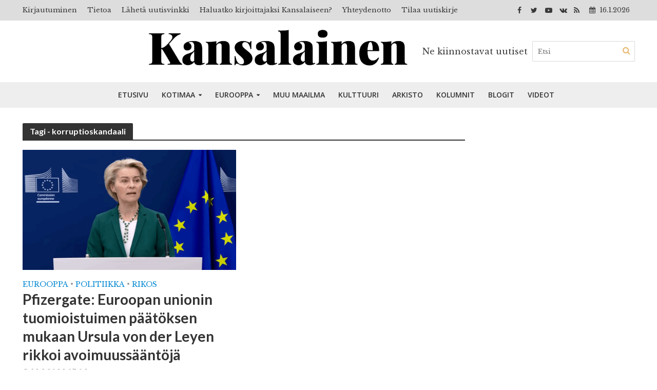

--- FILE ---
content_type: text/html; charset=UTF-8
request_url: https://www.kansalainen.fi/tag/korruptioskandaali/
body_size: 24408
content:
<!DOCTYPE html>
<html lang="fi">
<head>
<meta charset="UTF-8">
<meta name="viewport" content="width=device-width,initial-scale=1.0">
<link rel="pingback" href="https://www.kansalainen.fi/xmlrpc.php">
<meta name='robots' content='index, follow, max-image-preview:large, max-snippet:-1, max-video-preview:-1' />

	<!-- This site is optimized with the Yoast SEO plugin v26.6 - https://yoast.com/wordpress/plugins/seo/ -->
	<title>korruptioskandaali arkistot | Kansalainen</title>
	<link rel="canonical" href="https://www.kansalainen.fi/tag/korruptioskandaali/" />
	<meta property="og:locale" content="fi_FI" />
	<meta property="og:type" content="article" />
	<meta property="og:title" content="korruptioskandaali arkistot | Kansalainen" />
	<meta property="og:url" content="https://www.kansalainen.fi/tag/korruptioskandaali/" />
	<meta property="og:site_name" content="Kansalainen" />
	<meta property="og:image" content="https://www.kansalainen.fi/wp-content/uploads/Kansalainen2.jpg" />
	<meta property="og:image:width" content="1200" />
	<meta property="og:image:height" content="630" />
	<meta property="og:image:type" content="image/jpeg" />
	<meta name="twitter:card" content="summary_large_image" />
	<meta name="twitter:site" content="@KansalainenFi" />
	<script type="application/ld+json" class="yoast-schema-graph">{"@context":"https://schema.org","@graph":[{"@type":"CollectionPage","@id":"https://www.kansalainen.fi/tag/korruptioskandaali/","url":"https://www.kansalainen.fi/tag/korruptioskandaali/","name":"korruptioskandaali arkistot | Kansalainen","isPartOf":{"@id":"https://www.kansalainen.fi/#website"},"primaryImageOfPage":{"@id":"https://www.kansalainen.fi/tag/korruptioskandaali/#primaryimage"},"image":{"@id":"https://www.kansalainen.fi/tag/korruptioskandaali/#primaryimage"},"thumbnailUrl":"https://www.kansalainen.fi/wp-content/uploads/Nayttokuva-2025-05-13-230507.png","breadcrumb":{"@id":"https://www.kansalainen.fi/tag/korruptioskandaali/#breadcrumb"},"inLanguage":"fi"},{"@type":"ImageObject","inLanguage":"fi","@id":"https://www.kansalainen.fi/tag/korruptioskandaali/#primaryimage","url":"https://www.kansalainen.fi/wp-content/uploads/Nayttokuva-2025-05-13-230507.png","contentUrl":"https://www.kansalainen.fi/wp-content/uploads/Nayttokuva-2025-05-13-230507.png","width":1080,"height":600,"caption":"Kuva: kuvakaappaus Youtube."},{"@type":"BreadcrumbList","@id":"https://www.kansalainen.fi/tag/korruptioskandaali/#breadcrumb","itemListElement":[{"@type":"ListItem","position":1,"name":"Etusivu","item":"https://www.kansalainen.fi/"},{"@type":"ListItem","position":2,"name":"korruptioskandaali"}]},{"@type":"WebSite","@id":"https://www.kansalainen.fi/#website","url":"https://www.kansalainen.fi/","name":"Kansalainen","description":"Ne kiinnostavat uutiset","publisher":{"@id":"https://www.kansalainen.fi/#organization"},"potentialAction":[{"@type":"SearchAction","target":{"@type":"EntryPoint","urlTemplate":"https://www.kansalainen.fi/?s={search_term_string}"},"query-input":{"@type":"PropertyValueSpecification","valueRequired":true,"valueName":"search_term_string"}}],"inLanguage":"fi"},{"@type":"Organization","@id":"https://www.kansalainen.fi/#organization","name":"Verkkomedia Kansalainen","alternateName":"Kansalainen","url":"https://www.kansalainen.fi/","logo":{"@type":"ImageObject","inLanguage":"fi","@id":"https://www.kansalainen.fi/#/schema/logo/image/","url":"https://www.kansalainen.fi/wp-content/uploads/kansal-990x556-1.jpg","contentUrl":"https://www.kansalainen.fi/wp-content/uploads/kansal-990x556-1.jpg","width":990,"height":556,"caption":"Verkkomedia Kansalainen"},"image":{"@id":"https://www.kansalainen.fi/#/schema/logo/image/"},"sameAs":["https://www.facebook.com/kansalainen.fi/","https://x.com/KansalainenFi","https://www.youtube.com/channel/UC0gofMlfZrafru0atqw4FEg"]}]}</script>
	<!-- / Yoast SEO plugin. -->


<link rel='dns-prefetch' href='//www.kansalainen.fi' />
<link rel='dns-prefetch' href='//plausible.matias.wtf' />
<link rel='dns-prefetch' href='//fonts.googleapis.com' />
<link rel='dns-prefetch' href='//hcaptcha.com' />
<link rel="alternate" type="application/rss+xml" title="Kansalainen &raquo; syöte" href="https://www.kansalainen.fi/feed/" />
<link rel="alternate" type="application/rss+xml" title="Kansalainen &raquo; kommenttien syöte" href="https://www.kansalainen.fi/comments/feed/" />
<link rel="alternate" type="application/rss+xml" title="Kansalainen &raquo; korruptioskandaali avainsanan RSS-syöte" href="https://www.kansalainen.fi/tag/korruptioskandaali/feed/" />
<style id='wp-img-auto-sizes-contain-inline-css' type='text/css'>
img:is([sizes=auto i],[sizes^="auto," i]){contain-intrinsic-size:3000px 1500px}
/*# sourceURL=wp-img-auto-sizes-contain-inline-css */
</style>
<style id='wp-emoji-styles-inline-css' type='text/css'>

	img.wp-smiley, img.emoji {
		display: inline !important;
		border: none !important;
		box-shadow: none !important;
		height: 1em !important;
		width: 1em !important;
		margin: 0 0.07em !important;
		vertical-align: -0.1em !important;
		background: none !important;
		padding: 0 !important;
	}
/*# sourceURL=wp-emoji-styles-inline-css */
</style>
<style id='wp-block-library-inline-css' type='text/css'>
:root{--wp-block-synced-color:#7a00df;--wp-block-synced-color--rgb:122,0,223;--wp-bound-block-color:var(--wp-block-synced-color);--wp-editor-canvas-background:#ddd;--wp-admin-theme-color:#007cba;--wp-admin-theme-color--rgb:0,124,186;--wp-admin-theme-color-darker-10:#006ba1;--wp-admin-theme-color-darker-10--rgb:0,107,160.5;--wp-admin-theme-color-darker-20:#005a87;--wp-admin-theme-color-darker-20--rgb:0,90,135;--wp-admin-border-width-focus:2px}@media (min-resolution:192dpi){:root{--wp-admin-border-width-focus:1.5px}}.wp-element-button{cursor:pointer}:root .has-very-light-gray-background-color{background-color:#eee}:root .has-very-dark-gray-background-color{background-color:#313131}:root .has-very-light-gray-color{color:#eee}:root .has-very-dark-gray-color{color:#313131}:root .has-vivid-green-cyan-to-vivid-cyan-blue-gradient-background{background:linear-gradient(135deg,#00d084,#0693e3)}:root .has-purple-crush-gradient-background{background:linear-gradient(135deg,#34e2e4,#4721fb 50%,#ab1dfe)}:root .has-hazy-dawn-gradient-background{background:linear-gradient(135deg,#faaca8,#dad0ec)}:root .has-subdued-olive-gradient-background{background:linear-gradient(135deg,#fafae1,#67a671)}:root .has-atomic-cream-gradient-background{background:linear-gradient(135deg,#fdd79a,#004a59)}:root .has-nightshade-gradient-background{background:linear-gradient(135deg,#330968,#31cdcf)}:root .has-midnight-gradient-background{background:linear-gradient(135deg,#020381,#2874fc)}:root{--wp--preset--font-size--normal:16px;--wp--preset--font-size--huge:42px}.has-regular-font-size{font-size:1em}.has-larger-font-size{font-size:2.625em}.has-normal-font-size{font-size:var(--wp--preset--font-size--normal)}.has-huge-font-size{font-size:var(--wp--preset--font-size--huge)}.has-text-align-center{text-align:center}.has-text-align-left{text-align:left}.has-text-align-right{text-align:right}.has-fit-text{white-space:nowrap!important}#end-resizable-editor-section{display:none}.aligncenter{clear:both}.items-justified-left{justify-content:flex-start}.items-justified-center{justify-content:center}.items-justified-right{justify-content:flex-end}.items-justified-space-between{justify-content:space-between}.screen-reader-text{border:0;clip-path:inset(50%);height:1px;margin:-1px;overflow:hidden;padding:0;position:absolute;width:1px;word-wrap:normal!important}.screen-reader-text:focus{background-color:#ddd;clip-path:none;color:#444;display:block;font-size:1em;height:auto;left:5px;line-height:normal;padding:15px 23px 14px;text-decoration:none;top:5px;width:auto;z-index:100000}html :where(.has-border-color){border-style:solid}html :where([style*=border-top-color]){border-top-style:solid}html :where([style*=border-right-color]){border-right-style:solid}html :where([style*=border-bottom-color]){border-bottom-style:solid}html :where([style*=border-left-color]){border-left-style:solid}html :where([style*=border-width]){border-style:solid}html :where([style*=border-top-width]){border-top-style:solid}html :where([style*=border-right-width]){border-right-style:solid}html :where([style*=border-bottom-width]){border-bottom-style:solid}html :where([style*=border-left-width]){border-left-style:solid}html :where(img[class*=wp-image-]){height:auto;max-width:100%}:where(figure){margin:0 0 1em}html :where(.is-position-sticky){--wp-admin--admin-bar--position-offset:var(--wp-admin--admin-bar--height,0px)}@media screen and (max-width:600px){html :where(.is-position-sticky){--wp-admin--admin-bar--position-offset:0px}}

/*# sourceURL=wp-block-library-inline-css */
</style><style id='wp-block-heading-inline-css' type='text/css'>
h1:where(.wp-block-heading).has-background,h2:where(.wp-block-heading).has-background,h3:where(.wp-block-heading).has-background,h4:where(.wp-block-heading).has-background,h5:where(.wp-block-heading).has-background,h6:where(.wp-block-heading).has-background{padding:1.25em 2.375em}h1.has-text-align-left[style*=writing-mode]:where([style*=vertical-lr]),h1.has-text-align-right[style*=writing-mode]:where([style*=vertical-rl]),h2.has-text-align-left[style*=writing-mode]:where([style*=vertical-lr]),h2.has-text-align-right[style*=writing-mode]:where([style*=vertical-rl]),h3.has-text-align-left[style*=writing-mode]:where([style*=vertical-lr]),h3.has-text-align-right[style*=writing-mode]:where([style*=vertical-rl]),h4.has-text-align-left[style*=writing-mode]:where([style*=vertical-lr]),h4.has-text-align-right[style*=writing-mode]:where([style*=vertical-rl]),h5.has-text-align-left[style*=writing-mode]:where([style*=vertical-lr]),h5.has-text-align-right[style*=writing-mode]:where([style*=vertical-rl]),h6.has-text-align-left[style*=writing-mode]:where([style*=vertical-lr]),h6.has-text-align-right[style*=writing-mode]:where([style*=vertical-rl]){rotate:180deg}
/*# sourceURL=https://www.kansalainen.fi/wp-includes/blocks/heading/style.min.css */
</style>
<style id='wp-block-embed-inline-css' type='text/css'>
.wp-block-embed.alignleft,.wp-block-embed.alignright,.wp-block[data-align=left]>[data-type="core/embed"],.wp-block[data-align=right]>[data-type="core/embed"]{max-width:360px;width:100%}.wp-block-embed.alignleft .wp-block-embed__wrapper,.wp-block-embed.alignright .wp-block-embed__wrapper,.wp-block[data-align=left]>[data-type="core/embed"] .wp-block-embed__wrapper,.wp-block[data-align=right]>[data-type="core/embed"] .wp-block-embed__wrapper{min-width:280px}.wp-block-cover .wp-block-embed{min-height:240px;min-width:320px}.wp-block-embed{overflow-wrap:break-word}.wp-block-embed :where(figcaption){margin-bottom:1em;margin-top:.5em}.wp-block-embed iframe{max-width:100%}.wp-block-embed__wrapper{position:relative}.wp-embed-responsive .wp-has-aspect-ratio .wp-block-embed__wrapper:before{content:"";display:block;padding-top:50%}.wp-embed-responsive .wp-has-aspect-ratio iframe{bottom:0;height:100%;left:0;position:absolute;right:0;top:0;width:100%}.wp-embed-responsive .wp-embed-aspect-21-9 .wp-block-embed__wrapper:before{padding-top:42.85%}.wp-embed-responsive .wp-embed-aspect-18-9 .wp-block-embed__wrapper:before{padding-top:50%}.wp-embed-responsive .wp-embed-aspect-16-9 .wp-block-embed__wrapper:before{padding-top:56.25%}.wp-embed-responsive .wp-embed-aspect-4-3 .wp-block-embed__wrapper:before{padding-top:75%}.wp-embed-responsive .wp-embed-aspect-1-1 .wp-block-embed__wrapper:before{padding-top:100%}.wp-embed-responsive .wp-embed-aspect-9-16 .wp-block-embed__wrapper:before{padding-top:177.77%}.wp-embed-responsive .wp-embed-aspect-1-2 .wp-block-embed__wrapper:before{padding-top:200%}
/*# sourceURL=https://www.kansalainen.fi/wp-includes/blocks/embed/style.min.css */
</style>
<style id='wp-block-paragraph-inline-css' type='text/css'>
.is-small-text{font-size:.875em}.is-regular-text{font-size:1em}.is-large-text{font-size:2.25em}.is-larger-text{font-size:3em}.has-drop-cap:not(:focus):first-letter{float:left;font-size:8.4em;font-style:normal;font-weight:100;line-height:.68;margin:.05em .1em 0 0;text-transform:uppercase}body.rtl .has-drop-cap:not(:focus):first-letter{float:none;margin-left:.1em}p.has-drop-cap.has-background{overflow:hidden}:root :where(p.has-background){padding:1.25em 2.375em}:where(p.has-text-color:not(.has-link-color)) a{color:inherit}p.has-text-align-left[style*="writing-mode:vertical-lr"],p.has-text-align-right[style*="writing-mode:vertical-rl"]{rotate:180deg}
/*# sourceURL=https://www.kansalainen.fi/wp-includes/blocks/paragraph/style.min.css */
</style>
<style id='global-styles-inline-css' type='text/css'>
:root{--wp--preset--aspect-ratio--square: 1;--wp--preset--aspect-ratio--4-3: 4/3;--wp--preset--aspect-ratio--3-4: 3/4;--wp--preset--aspect-ratio--3-2: 3/2;--wp--preset--aspect-ratio--2-3: 2/3;--wp--preset--aspect-ratio--16-9: 16/9;--wp--preset--aspect-ratio--9-16: 9/16;--wp--preset--color--black: #000000;--wp--preset--color--cyan-bluish-gray: #abb8c3;--wp--preset--color--white: #ffffff;--wp--preset--color--pale-pink: #f78da7;--wp--preset--color--vivid-red: #cf2e2e;--wp--preset--color--luminous-vivid-orange: #ff6900;--wp--preset--color--luminous-vivid-amber: #fcb900;--wp--preset--color--light-green-cyan: #7bdcb5;--wp--preset--color--vivid-green-cyan: #00d084;--wp--preset--color--pale-cyan-blue: #8ed1fc;--wp--preset--color--vivid-cyan-blue: #0693e3;--wp--preset--color--vivid-purple: #9b51e0;--wp--preset--gradient--vivid-cyan-blue-to-vivid-purple: linear-gradient(135deg,rgb(6,147,227) 0%,rgb(155,81,224) 100%);--wp--preset--gradient--light-green-cyan-to-vivid-green-cyan: linear-gradient(135deg,rgb(122,220,180) 0%,rgb(0,208,130) 100%);--wp--preset--gradient--luminous-vivid-amber-to-luminous-vivid-orange: linear-gradient(135deg,rgb(252,185,0) 0%,rgb(255,105,0) 100%);--wp--preset--gradient--luminous-vivid-orange-to-vivid-red: linear-gradient(135deg,rgb(255,105,0) 0%,rgb(207,46,46) 100%);--wp--preset--gradient--very-light-gray-to-cyan-bluish-gray: linear-gradient(135deg,rgb(238,238,238) 0%,rgb(169,184,195) 100%);--wp--preset--gradient--cool-to-warm-spectrum: linear-gradient(135deg,rgb(74,234,220) 0%,rgb(151,120,209) 20%,rgb(207,42,186) 40%,rgb(238,44,130) 60%,rgb(251,105,98) 80%,rgb(254,248,76) 100%);--wp--preset--gradient--blush-light-purple: linear-gradient(135deg,rgb(255,206,236) 0%,rgb(152,150,240) 100%);--wp--preset--gradient--blush-bordeaux: linear-gradient(135deg,rgb(254,205,165) 0%,rgb(254,45,45) 50%,rgb(107,0,62) 100%);--wp--preset--gradient--luminous-dusk: linear-gradient(135deg,rgb(255,203,112) 0%,rgb(199,81,192) 50%,rgb(65,88,208) 100%);--wp--preset--gradient--pale-ocean: linear-gradient(135deg,rgb(255,245,203) 0%,rgb(182,227,212) 50%,rgb(51,167,181) 100%);--wp--preset--gradient--electric-grass: linear-gradient(135deg,rgb(202,248,128) 0%,rgb(113,206,126) 100%);--wp--preset--gradient--midnight: linear-gradient(135deg,rgb(2,3,129) 0%,rgb(40,116,252) 100%);--wp--preset--font-size--small: 13px;--wp--preset--font-size--medium: 20px;--wp--preset--font-size--large: 36px;--wp--preset--font-size--x-large: 42px;--wp--preset--spacing--20: 0.44rem;--wp--preset--spacing--30: 0.67rem;--wp--preset--spacing--40: 1rem;--wp--preset--spacing--50: 1.5rem;--wp--preset--spacing--60: 2.25rem;--wp--preset--spacing--70: 3.38rem;--wp--preset--spacing--80: 5.06rem;--wp--preset--shadow--natural: 6px 6px 9px rgba(0, 0, 0, 0.2);--wp--preset--shadow--deep: 12px 12px 50px rgba(0, 0, 0, 0.4);--wp--preset--shadow--sharp: 6px 6px 0px rgba(0, 0, 0, 0.2);--wp--preset--shadow--outlined: 6px 6px 0px -3px rgb(255, 255, 255), 6px 6px rgb(0, 0, 0);--wp--preset--shadow--crisp: 6px 6px 0px rgb(0, 0, 0);}:where(.is-layout-flex){gap: 0.5em;}:where(.is-layout-grid){gap: 0.5em;}body .is-layout-flex{display: flex;}.is-layout-flex{flex-wrap: wrap;align-items: center;}.is-layout-flex > :is(*, div){margin: 0;}body .is-layout-grid{display: grid;}.is-layout-grid > :is(*, div){margin: 0;}:where(.wp-block-columns.is-layout-flex){gap: 2em;}:where(.wp-block-columns.is-layout-grid){gap: 2em;}:where(.wp-block-post-template.is-layout-flex){gap: 1.25em;}:where(.wp-block-post-template.is-layout-grid){gap: 1.25em;}.has-black-color{color: var(--wp--preset--color--black) !important;}.has-cyan-bluish-gray-color{color: var(--wp--preset--color--cyan-bluish-gray) !important;}.has-white-color{color: var(--wp--preset--color--white) !important;}.has-pale-pink-color{color: var(--wp--preset--color--pale-pink) !important;}.has-vivid-red-color{color: var(--wp--preset--color--vivid-red) !important;}.has-luminous-vivid-orange-color{color: var(--wp--preset--color--luminous-vivid-orange) !important;}.has-luminous-vivid-amber-color{color: var(--wp--preset--color--luminous-vivid-amber) !important;}.has-light-green-cyan-color{color: var(--wp--preset--color--light-green-cyan) !important;}.has-vivid-green-cyan-color{color: var(--wp--preset--color--vivid-green-cyan) !important;}.has-pale-cyan-blue-color{color: var(--wp--preset--color--pale-cyan-blue) !important;}.has-vivid-cyan-blue-color{color: var(--wp--preset--color--vivid-cyan-blue) !important;}.has-vivid-purple-color{color: var(--wp--preset--color--vivid-purple) !important;}.has-black-background-color{background-color: var(--wp--preset--color--black) !important;}.has-cyan-bluish-gray-background-color{background-color: var(--wp--preset--color--cyan-bluish-gray) !important;}.has-white-background-color{background-color: var(--wp--preset--color--white) !important;}.has-pale-pink-background-color{background-color: var(--wp--preset--color--pale-pink) !important;}.has-vivid-red-background-color{background-color: var(--wp--preset--color--vivid-red) !important;}.has-luminous-vivid-orange-background-color{background-color: var(--wp--preset--color--luminous-vivid-orange) !important;}.has-luminous-vivid-amber-background-color{background-color: var(--wp--preset--color--luminous-vivid-amber) !important;}.has-light-green-cyan-background-color{background-color: var(--wp--preset--color--light-green-cyan) !important;}.has-vivid-green-cyan-background-color{background-color: var(--wp--preset--color--vivid-green-cyan) !important;}.has-pale-cyan-blue-background-color{background-color: var(--wp--preset--color--pale-cyan-blue) !important;}.has-vivid-cyan-blue-background-color{background-color: var(--wp--preset--color--vivid-cyan-blue) !important;}.has-vivid-purple-background-color{background-color: var(--wp--preset--color--vivid-purple) !important;}.has-black-border-color{border-color: var(--wp--preset--color--black) !important;}.has-cyan-bluish-gray-border-color{border-color: var(--wp--preset--color--cyan-bluish-gray) !important;}.has-white-border-color{border-color: var(--wp--preset--color--white) !important;}.has-pale-pink-border-color{border-color: var(--wp--preset--color--pale-pink) !important;}.has-vivid-red-border-color{border-color: var(--wp--preset--color--vivid-red) !important;}.has-luminous-vivid-orange-border-color{border-color: var(--wp--preset--color--luminous-vivid-orange) !important;}.has-luminous-vivid-amber-border-color{border-color: var(--wp--preset--color--luminous-vivid-amber) !important;}.has-light-green-cyan-border-color{border-color: var(--wp--preset--color--light-green-cyan) !important;}.has-vivid-green-cyan-border-color{border-color: var(--wp--preset--color--vivid-green-cyan) !important;}.has-pale-cyan-blue-border-color{border-color: var(--wp--preset--color--pale-cyan-blue) !important;}.has-vivid-cyan-blue-border-color{border-color: var(--wp--preset--color--vivid-cyan-blue) !important;}.has-vivid-purple-border-color{border-color: var(--wp--preset--color--vivid-purple) !important;}.has-vivid-cyan-blue-to-vivid-purple-gradient-background{background: var(--wp--preset--gradient--vivid-cyan-blue-to-vivid-purple) !important;}.has-light-green-cyan-to-vivid-green-cyan-gradient-background{background: var(--wp--preset--gradient--light-green-cyan-to-vivid-green-cyan) !important;}.has-luminous-vivid-amber-to-luminous-vivid-orange-gradient-background{background: var(--wp--preset--gradient--luminous-vivid-amber-to-luminous-vivid-orange) !important;}.has-luminous-vivid-orange-to-vivid-red-gradient-background{background: var(--wp--preset--gradient--luminous-vivid-orange-to-vivid-red) !important;}.has-very-light-gray-to-cyan-bluish-gray-gradient-background{background: var(--wp--preset--gradient--very-light-gray-to-cyan-bluish-gray) !important;}.has-cool-to-warm-spectrum-gradient-background{background: var(--wp--preset--gradient--cool-to-warm-spectrum) !important;}.has-blush-light-purple-gradient-background{background: var(--wp--preset--gradient--blush-light-purple) !important;}.has-blush-bordeaux-gradient-background{background: var(--wp--preset--gradient--blush-bordeaux) !important;}.has-luminous-dusk-gradient-background{background: var(--wp--preset--gradient--luminous-dusk) !important;}.has-pale-ocean-gradient-background{background: var(--wp--preset--gradient--pale-ocean) !important;}.has-electric-grass-gradient-background{background: var(--wp--preset--gradient--electric-grass) !important;}.has-midnight-gradient-background{background: var(--wp--preset--gradient--midnight) !important;}.has-small-font-size{font-size: var(--wp--preset--font-size--small) !important;}.has-medium-font-size{font-size: var(--wp--preset--font-size--medium) !important;}.has-large-font-size{font-size: var(--wp--preset--font-size--large) !important;}.has-x-large-font-size{font-size: var(--wp--preset--font-size--x-large) !important;}
/*# sourceURL=global-styles-inline-css */
</style>

<style id='classic-theme-styles-inline-css' type='text/css'>
/*! This file is auto-generated */
.wp-block-button__link{color:#fff;background-color:#32373c;border-radius:9999px;box-shadow:none;text-decoration:none;padding:calc(.667em + 2px) calc(1.333em + 2px);font-size:1.125em}.wp-block-file__button{background:#32373c;color:#fff;text-decoration:none}
/*# sourceURL=/wp-includes/css/classic-themes.min.css */
</style>
<link rel='stylesheet' id='contact-form-7-css' href='https://www.kansalainen.fi/wp-content/plugins/contact-form-7/includes/css/styles.css?ver=6.1.4' type='text/css' media='all' />
<link rel='stylesheet' id='eic_public-css' href='https://www.kansalainen.fi/wp-content/plugins/easy-image-collage/css/public.css?ver=1.13.6' type='text/css' media='screen' />
<link rel='stylesheet' id='mks_shortcodes_simple_line_icons-css' href='https://www.kansalainen.fi/wp-content/plugins/meks-flexible-shortcodes/css/simple-line/simple-line-icons.css?ver=1.3.8' type='text/css' media='screen' />
<link rel='stylesheet' id='mks_shortcodes_css-css' href='https://www.kansalainen.fi/wp-content/plugins/meks-flexible-shortcodes/css/style.css?ver=1.3.8' type='text/css' media='screen' />
<link rel='stylesheet' id='ppress-frontend-css' href='https://www.kansalainen.fi/wp-content/plugins/wp-user-avatar/assets/css/frontend.min.css?ver=4.16.8' type='text/css' media='all' />
<link rel='stylesheet' id='ppress-flatpickr-css' href='https://www.kansalainen.fi/wp-content/plugins/wp-user-avatar/assets/flatpickr/flatpickr.min.css?ver=4.16.8' type='text/css' media='all' />
<link rel='stylesheet' id='ppress-select2-css' href='https://www.kansalainen.fi/wp-content/plugins/wp-user-avatar/assets/select2/select2.min.css?ver=45cd65a0a871996be13756af1cdf0928' type='text/css' media='all' />
<link rel='stylesheet' id='herald-fonts-css' href='https://fonts.googleapis.com/css?family=Libre+Baskerville%3A400%7CLato%3A400%2C700%7COpen+Sans%3A400%2C600&#038;subset=latin%2Clatin-ext&#038;ver=1.7' type='text/css' media='all' />
<link rel='stylesheet' id='herald-main-css' href='https://www.kansalainen.fi/wp-content/themes/herald/assets/css/min.css?ver=1.7' type='text/css' media='all' />
<style id='herald-main-inline-css' type='text/css'>
.herald-site-header .header-top,.header-top .herald-in-popup,.header-top .herald-menu ul{background: #dddddd;color: #383838;}.header-top a{color: #383838;}.header-top a:hover,.header-top .herald-menu li:hover > a{color: #ffffff;}.header-top .herald-menu-popup:hover > span,.header-top .herald-menu-popup-search span:hover,.header-top .herald-menu-popup-search.herald-search-active{color: #ffffff;}#wp-calendar tbody td a{background: #0288d1;color:#FFF;}.header-middle{background-color: #ffffff;color: #3f3f3f;}.header-middle a{color: #3f3f3f;}.header-middle.herald-header-wraper,.header-middle .col-lg-12{height: 120px;}.header-middle .site-title img{max-height: 120px;}.header-middle .sub-menu{background-color: #3f3f3f;}.header-middle .sub-menu a,.header-middle .herald-search-submit:hover,.header-middle li.herald-mega-menu .col-lg-3 a:hover,.header-middle li.herald-mega-menu .col-lg-3 a:hover:after{color: #dd9933;}.header-middle .herald-menu li:hover > a,.header-middle .herald-menu-popup-search:hover > span{color: #dd9933;background-color: #3f3f3f;}.header-middle .current-menu-parent a,.header-middle .current-menu-ancestor a,.header-middle .current_page_item > a,.header-middle .current-menu-item > a{background-color: rgba(63,63,63,0.2); }.header-middle .sub-menu > li > a,.header-middle .herald-search-submit,.header-middle li.herald-mega-menu .col-lg-3 a{color: rgba(221,153,51,0.7); }.header-middle .sub-menu > li:hover > a{color: #dd9933; }.header-middle .herald-in-popup{background-color: #3f3f3f;}.header-middle .herald-menu-popup a{color: #dd9933;}.header-middle .herald-in-popup{background-color: #3f3f3f;}.header-middle .herald-search-input{color: #dd9933;}.header-middle .herald-menu-popup a{color: #dd9933;}.header-middle .herald-menu-popup > span,.header-middle .herald-search-active > span{color: #3f3f3f;}.header-middle .herald-menu-popup:hover > span,.header-middle .herald-search-active > span{background-color: #3f3f3f;color: #dd9933;}.header-bottom{background: #eeeeee;color: #333333;}.header-bottom a,.header-bottom .herald-site-header .herald-search-submit{color: #333333;}.header-bottom a:hover{color: #ffffff;}.header-bottom a:hover,.header-bottom .herald-menu li:hover > a,.header-bottom li.herald-mega-menu .col-lg-3 a:hover:after{color: #ffffff;}.header-bottom .herald-menu li:hover > a,.header-bottom .herald-menu-popup-search:hover > span{color: #ffffff;background-color: #333333;}.header-bottom .current-menu-parent a,.header-bottom .current-menu-ancestor a,.header-bottom .current_page_item > a,.header-bottom .current-menu-item > a {background-color: rgba(51,51,51,0.2); }.header-bottom .sub-menu{background-color: #333333;}.header-bottom .herald-menu li.herald-mega-menu .col-lg-3 a,.header-bottom .sub-menu > li > a,.header-bottom .herald-search-submit{color: rgba(255,255,255,0.7); }.header-bottom .herald-menu li.herald-mega-menu .col-lg-3 a:hover,.header-bottom .sub-menu > li:hover > a{color: #ffffff; }.header-bottom .sub-menu > li > a,.header-bottom .herald-search-submit{color: rgba(255,255,255,0.7); }.header-bottom .sub-menu > li:hover > a{color: #ffffff; }.header-bottom .herald-in-popup{background-color: #333333;}.header-bottom .herald-menu-popup a{color: #ffffff;}.header-bottom .herald-in-popup,.header-bottom .herald-search-input{background-color: #333333;}.header-bottom .herald-menu-popup a,.header-bottom .herald-search-input{color: #ffffff;}.header-bottom .herald-menu-popup > span,.header-bottom .herald-search-active > span{color: #333333;}.header-bottom .herald-menu-popup:hover > span,.header-bottom .herald-search-active > span{background-color: #333333;color: #ffffff;}.herald-header-sticky{background: #eeeeee;color: #333333;}.herald-header-sticky a{color: #333333;}.herald-header-sticky .herald-menu li:hover > a{color: #ffffff;background-color: #333333;}.herald-header-sticky .sub-menu{background-color: #333333;}.herald-header-sticky .sub-menu a{color: #ffffff;}.herald-header-sticky .sub-menu > li:hover > a{color: #eeeeee;}.herald-header-sticky .herald-in-popup,.herald-header-sticky .herald-search-input{background-color: #333333;}.herald-header-sticky .herald-menu-popup a{color: #ffffff;}.herald-header-sticky .herald-menu-popup > span,.herald-header-sticky .herald-search-active > span{color: #333333;}.herald-header-sticky .herald-menu-popup:hover > span,.herald-header-sticky .herald-search-active > span{background-color: #333333;color: #ffffff;}.herald-header-sticky .herald-search-input,.herald-header-sticky .herald-search-submit{color: #ffffff;}.herald-header-sticky .herald-menu li:hover > a,.herald-header-sticky .herald-menu-popup-search:hover > span{color: #ffffff;background-color: #333333;}.header-trending{background: #eeeeee;color: #666666;}.header-trending a{color: #666666;}.header-trending a:hover{color: #111111;}body { background-color: #ffffff;color: #444444;font-family: 'Libre Baskerville';font-weight: 400;}.herald-site-content{background-color:#ffffff;}h1, h2, h3, h4, h5, h6,.h1, .h2, .h3, .h4, .h5, .h6, .h7{font-family: 'Lato';font-weight: 700;}.header-middle .herald-menu,.header-bottom .herald-menu,.herald-header-sticky .herald-menu,.herald-mobile-nav{font-family: 'Open Sans';font-weight: 600;}.herald-menu li.herald-mega-menu .herald-ovrld .meta-category a{font-family: 'Libre Baskerville';font-weight: 400;}.herald-entry-content blockquote p{color: #0288d1;}pre {background: rgba(68,68,68,0.06);border: 1px solid rgba(68,68,68,0.2);}thead {background: rgba(68,68,68,0.06);}a,.entry-title a:hover,.herald-menu .sub-menu li .meta-category a{color: #0288d1;}.entry-meta-wrapper .entry-meta span:before,.entry-meta-wrapper .entry-meta a:before,.entry-meta-wrapper .entry-meta .meta-item:before,.entry-meta-wrapper .entry-meta div,li.herald-mega-menu .sub-menu .entry-title a,.entry-meta-wrapper .herald-author-twitter{color: #444444;}.herald-mod-title h1,.herald-mod-title h2,.herald-mod-title h4{color: #ffffff;}.herald-mod-head:after,.herald-mod-title .herald-color,.widget-title:after,.widget-title span{color: #ffffff;background-color: #333333;}.herald-mod-title .herald-color a{color: #ffffff;}.herald-ovrld .meta-category a,.herald-fa-wrapper .meta-category a{background-color: #0288d1;}.meta-tags a,.widget_tag_cloud a,.herald-share-meta:after{background: rgba(51,51,51,0.1);}h1, h2, h3, h4, h5, h6,.entry-title a {color: #333333;}.herald-pagination .page-numbers,.herald-mod-subnav a,.herald-mod-actions a,.herald-slider-controls div,.meta-tags a,.widget.widget_tag_cloud a,.herald-sidebar .mks_autor_link_wrap a,.mks_themeforest_widget .mks_read_more a,.herald-read-more{color: #444444;}.widget.widget_tag_cloud a:hover,.entry-content .meta-tags a:hover{background-color: #0288d1;color: #FFF;}.herald-pagination .prev.page-numbers,.herald-pagination .next.page-numbers,.herald-pagination .prev.page-numbers:hover,.herald-pagination .next.page-numbers:hover,.herald-pagination .page-numbers.current,.herald-pagination .page-numbers.current:hover,.herald-next a,.herald-pagination .herald-next a:hover,.herald-prev a,.herald-pagination .herald-prev a:hover,.herald-load-more a,.herald-load-more a:hover,.entry-content .herald-search-submit,.herald-mod-desc .herald-search-submit,.wpcf7-submit{background-color:#0288d1;color: #FFF;}.herald-pagination .page-numbers:hover{background-color: rgba(68,68,68,0.1);}.widget a,.recentcomments a,.widget a:hover,.herald-sticky-next a:hover,.herald-sticky-prev a:hover,.herald-mod-subnav a:hover,.herald-mod-actions a:hover,.herald-slider-controls div:hover,.meta-tags a:hover,.widget_tag_cloud a:hover,.mks_autor_link_wrap a:hover,.mks_themeforest_widget .mks_read_more a:hover,.herald-read-more:hover,.widget .entry-title a:hover,li.herald-mega-menu .sub-menu .entry-title a:hover,.entry-meta-wrapper .meta-item:hover a,.entry-meta-wrapper .meta-item:hover a:before,.entry-meta-wrapper .herald-share:hover > span,.entry-meta-wrapper .herald-author-name:hover,.entry-meta-wrapper .herald-author-twitter:hover,.entry-meta-wrapper .herald-author-twitter:hover:before{color:#0288d1;}.widget ul li a,.widget .entry-title a,.herald-author-name,.entry-meta-wrapper .meta-item,.entry-meta-wrapper .meta-item span,.entry-meta-wrapper .meta-item a,.herald-mod-actions a{color: #444444;}.widget li:before{background: rgba(68,68,68,0.3);}.widget_categories .count{background: #0288d1;color: #FFF;}input[type="submit"],.spinner > div{background-color: #0288d1;}.herald-mod-actions a:hover,.comment-body .edit-link a,.herald-breadcrumbs a:hover{color:#0288d1;}.herald-header-wraper .herald-soc-nav a:hover,.meta-tags span,li.herald-mega-menu .herald-ovrld .entry-title a,li.herald-mega-menu .herald-ovrld .entry-title a:hover,.herald-ovrld .entry-meta .herald-reviews i:before{color: #FFF;}.entry-meta .meta-item, .entry-meta span, .entry-meta a,.meta-category span,.post-date,.recentcomments,.rss-date,.comment-metadata a,.entry-meta a:hover,.herald-menu li.herald-mega-menu .col-lg-3 a:after,.herald-breadcrumbs,.herald-breadcrumbs a,.entry-meta .herald-reviews i:before{color: #999999;}.herald-lay-a .herald-lay-over{background: #ffffff;}.herald-pagination a:hover,input[type="submit"]:hover,.entry-content .herald-search-submit:hover,.wpcf7-submit:hover,.herald-fa-wrapper .meta-category a:hover,.herald-ovrld .meta-category a:hover,.herald-mod-desc .herald-search-submit:hover,.herald-single-sticky .herald-share li a:hover{cursor: pointer;text-decoration: none;background-image: -moz-linear-gradient(left,rgba(0,0,0,0.1) 0%,rgba(0,0,0,0.1) 100%);background-image: -webkit-gradient(linear,left top,right top,color-stop(0%,rgba(0,0,0,0.1)),color-stop(100%,rgba(0,0,0,0.1)));background-image: -webkit-linear-gradient(left,rgba(0,0,0,0.1) 0%,rgba(0,0,0,0.1) 100%);background-image: -o-linear-gradient(left,rgba(0,0,0,0.1) 0%,rgba(0,0,0,0.1) 100%);background-image: -ms-linear-gradient(left,rgba(0,0,0,0.1) 0%,rgba(0,0,0,0.1) 100%);background-image: linear-gradient(to right,rgba(0,0,0,0.1) 0%,rgba(0,0,0,0.1) 100%);}.herald-sticky-next a,.herald-sticky-prev a{color: #444444;}.herald-sticky-prev a:before,.herald-sticky-next a:before,.herald-comment-action,.meta-tags span,.herald-entry-content .herald-link-pages a{background: #444444;}.herald-sticky-prev a:hover:before,.herald-sticky-next a:hover:before,.herald-comment-action:hover,div.mejs-controls .mejs-time-rail .mejs-time-current,.herald-entry-content .herald-link-pages a:hover{background: #0288d1;} .herald-site-footer{background: #222222;color: #dddddd;}.herald-site-footer .widget-title span{color: #dddddd;background: transparent;}.herald-site-footer .widget-title:before{background:#dddddd;}.herald-site-footer .widget-title:after,.herald-site-footer .widget_tag_cloud a{background: rgba(221,221,221,0.1);}.herald-site-footer .widget li:before{background: rgba(221,221,221,0.3);}.herald-site-footer a,.herald-site-footer .widget a:hover,.herald-site-footer .widget .meta-category a,.herald-site-footer .herald-slider-controls .owl-prev:hover,.herald-site-footer .herald-slider-controls .owl-next:hover,.herald-site-footer .herald-slider-controls .herald-mod-actions:hover{color: #0288d1;}.herald-site-footer .widget a,.herald-site-footer .mks_author_widget h3{color: #dddddd;}.herald-site-footer .entry-meta .meta-item, .herald-site-footer .entry-meta span, .herald-site-footer .entry-meta a, .herald-site-footer .meta-category span, .herald-site-footer .post-date, .herald-site-footer .recentcomments, .herald-site-footer .rss-date, .herald-site-footer .comment-metadata a{color: #aaaaaa;}.herald-site-footer .mks_author_widget .mks_autor_link_wrap a, .herald-site-footer.mks_read_more a, .herald-site-footer .herald-read-more,.herald-site-footer .herald-slider-controls .owl-prev, .herald-site-footer .herald-slider-controls .owl-next, .herald-site-footer .herald-mod-wrap .herald-mod-actions a{border-color: rgba(221,221,221,0.2);}.herald-site-footer .mks_author_widget .mks_autor_link_wrap a:hover, .herald-site-footer.mks_read_more a:hover, .herald-site-footer .herald-read-more:hover,.herald-site-footer .herald-slider-controls .owl-prev:hover, .herald-site-footer .herald-slider-controls .owl-next:hover, .herald-site-footer .herald-mod-wrap .herald-mod-actions a:hover{border-color: rgba(2,136,209,0.5);}.herald-site-footer .widget_search .herald-search-input{color: #222222;}.herald-site-footer .widget_tag_cloud a:hover{background:#0288d1;color:#FFF;}.footer-bottom a{color:#dddddd;}.footer-bottom a:hover,.footer-bottom .herald-copyright a{color:#0288d1;}.footer-bottom .herald-menu li:hover > a{color: #0288d1;}.footer-bottom .sub-menu{background-color: rgba(0,0,0,0.5);} .herald-pagination{border-top: 1px solid rgba(51,51,51,0.1);}.entry-content a:hover,.comment-respond a:hover,.comment-reply-link:hover{border-bottom: 2px solid #0288d1;}.footer-bottom .herald-copyright a:hover{border-bottom: 2px solid #0288d1;}.herald-slider-controls .owl-prev,.herald-slider-controls .owl-next,.herald-mod-wrap .herald-mod-actions a{border: 1px solid rgba(68,68,68,0.2);}.herald-slider-controls .owl-prev:hover,.herald-slider-controls .owl-next:hover,.herald-mod-wrap .herald-mod-actions a:hover,.herald-author .herald-socials-actions .herald-mod-actions a:hover {border-color: rgba(2,136,209,0.5);}.herald-pagination,.herald-link-pages,#wp-calendar thead th,#wp-calendar tbody td,#wp-calendar tbody td:last-child{border-color: rgba(68,68,68,0.1);}.herald-lay-h:after,.herald-site-content .herald-related .herald-lay-h:after,.herald-lay-e:after,.herald-site-content .herald-related .herald-lay-e:after,.herald-lay-j:after,.herald-site-content .herald-related .herald-lay-j:after,.herald-lay-l:after,.herald-site-content .herald-related .herald-lay-l:after {background-color: rgba(68,68,68,0.1);}input[type="text"], input[type="email"], input[type="url"], input[type="tel"], input[type="number"], input[type="date"], input[type="password"], select, textarea,.herald-single-sticky,td,th,table,.mks_author_widget .mks_autor_link_wrap a,.mks_read_more a,.herald-read-more{border-color: rgba(68,68,68,0.2);}.entry-content .herald-search-input,.herald-fake-button,input[type="text"]:focus, input[type="email"]:focus, input[type="url"]:focus, input[type="tel"]:focus, input[type="number"]:focus, input[type="date"]:focus, input[type="password"]:focus, textarea:focus{border-color: rgba(68,68,68,0.3);}.mks_author_widget .mks_autor_link_wrap a:hover,.mks_read_more a:hover,.herald-read-more:hover{border-color: rgba(2,136,209,0.5);}.comment-form,.herald-gray-area,.entry-content .herald-search-form,.herald-mod-desc .herald-search-form{background-color: rgba(68,68,68,0.06);border: 1px solid rgba(68,68,68,0.15);}.herald-boxed .herald-breadcrumbs{background-color: rgba(68,68,68,0.06);}.herald-breadcrumbs{border-color: rgba(68,68,68,0.15);}.single .herald-entry-content .herald-ad,.archive .herald-posts .herald-ad{border-top: 1px solid rgba(68,68,68,0.15);}.archive .herald-posts .herald-ad{border-bottom: 1px solid rgba(68,68,68,0.15);}li.comment .comment-body:after{background-color: rgba(68,68,68,0.06);}.herald-pf-invert .entry-title a:hover .herald-format-icon{background: #0288d1;}.herald-responsive-header,.herald-mobile-nav,.herald-responsive-header .herald-menu-popup-search .fa{color: #333333;background: #eeeeee;}.herald-responsive-header a{color: #333333;}.herald-mobile-nav li a{color: #333333;}.herald-mobile-nav li a,.herald-mobile-nav .herald-mega-menu.herald-mega-menu-classic>.sub-menu>li>a{border-bottom: 1px solid rgba(51,51,51,0.15);}.herald-mobile-nav{border-right: 1px solid rgba(51,51,51,0.15);}.herald-mobile-nav li a:hover{color: #fff;background-color: #ffffff;}.herald-menu-toggler{color: #3f3f3f;border-color: rgba(51,51,51,0.15);}.herald-goto-top{color: #ffffff;background-color: #333333;}.herald-goto-top:hover{background-color: #0288d1;}.herald-responsive-header .herald-menu-popup > span,.herald-responsive-header .herald-search-active > span{color: #333333;}.herald-responsive-header .herald-menu-popup-search .herald-in-popup{background: #ffffff;}.herald-responsive-header .herald-search-input,.herald-responsive-header .herald-menu-popup-search .herald-search-submit{color: #444444;}.site-title a{text-transform: none;}.site-description{text-transform: none;}.main-navigation{text-transform: uppercase;}.entry-title{text-transform: none;}.meta-category a{text-transform: uppercase;}.herald-mod-title{text-transform: none;}.herald-sidebar .widget-title{text-transform: none;}.herald-site-footer .widget-title{text-transform: none;}.fa-post-thumbnail:before, .herald-ovrld .herald-post-thumbnail span:before, .herald-ovrld .herald-post-thumbnail a:before { opacity: 0.3; }.herald-fa-item:hover .fa-post-thumbnail:before, .herald-ovrld:hover .herald-post-thumbnail a:before, .herald-ovrld:hover .herald-post-thumbnail span:before{ opacity: 0.6; }@media only screen and (min-width: 1249px) {.herald-site-header .header-top,.header-middle,.header-bottom,.herald-header-sticky,.header-trending{ display:block !important;}.herald-responsive-header,.herald-mobile-nav{display:none !important;}.herald-site-content {margin-top: 0 !important;}.herald-mega-menu .sub-menu {display: block;}}
/*# sourceURL=herald-main-inline-css */
</style>
<link rel='stylesheet' id='herald_child_load_scripts-css' href='https://www.kansalainen.fi/wp-content/themes/herald-child/style.css?ver=1.7' type='text/css' media='screen' />
<link rel='stylesheet' id='meks-ads-widget-css' href='https://www.kansalainen.fi/wp-content/plugins/meks-easy-ads-widget/css/style.css?ver=2.0.9' type='text/css' media='all' />
<link rel='stylesheet' id='meks-author-widget-css' href='https://www.kansalainen.fi/wp-content/plugins/meks-smart-author-widget/css/style.css?ver=1.1.5' type='text/css' media='all' />
<link rel='stylesheet' id='meks-social-widget-css' href='https://www.kansalainen.fi/wp-content/plugins/meks-smart-social-widget/css/style.css?ver=1.6.5' type='text/css' media='all' />
<link rel='stylesheet' id='heateor_sss_frontend_css-css' href='https://www.kansalainen.fi/wp-content/plugins/sassy-social-share/public/css/sassy-social-share-public.css?ver=3.3.79' type='text/css' media='all' />
<style id='heateor_sss_frontend_css-inline-css' type='text/css'>
.heateor_sss_button_instagram span.heateor_sss_svg,a.heateor_sss_instagram span.heateor_sss_svg{background:radial-gradient(circle at 30% 107%,#fdf497 0,#fdf497 5%,#fd5949 45%,#d6249f 60%,#285aeb 90%)}div.heateor_sss_horizontal_sharing a.heateor_sss_button_instagram span:hover{background:#B9B9B9!important;}div.heateor_sss_standard_follow_icons_container a.heateor_sss_button_instagram span:hover{background:#B9B9B9}div.heateor_sss_vertical_sharing a.heateor_sss_button_instagram span:hover{background:#cc78e0!important;}div.heateor_sss_floating_follow_icons_container a.heateor_sss_button_instagram span:hover{background:#cc78e0}.heateor_sss_horizontal_sharing .heateor_sss_svg,.heateor_sss_standard_follow_icons_container .heateor_sss_svg{color:#fff;border-width:0px;border-style:solid;border-color:transparent}.heateor_sss_horizontal_sharing .heateorSssTCBackground{color:#666}.heateor_sss_horizontal_sharing span.heateor_sss_svg:hover,.heateor_sss_standard_follow_icons_container span.heateor_sss_svg:hover{background-color:#B9B9B9!important;background:#B9B9B9!importantborder-color:transparent;}.heateor_sss_vertical_sharing span.heateor_sss_svg,.heateor_sss_floating_follow_icons_container span.heateor_sss_svg{color:#fff;border-width:0px;border-style:solid;border-color:transparent;}.heateor_sss_vertical_sharing .heateorSssTCBackground{color:#666;}.heateor_sss_vertical_sharing span.heateor_sss_svg:hover,.heateor_sss_floating_follow_icons_container span.heateor_sss_svg:hover{background-color:#cc78e0!important;background:#cc78e0!important;border-color:transparent;}@media screen and (max-width:783px) {.heateor_sss_vertical_sharing{display:none!important}}@media screen and (min-width:783px){.heateor_sss_whatsapp_count, .heateorSssWhatsappBackground{display:none!important}}div.heateor_sss_sharing_title{text-align:center}div.heateor_sss_sharing_ul{width:100%;text-align:center;}div.heateor_sss_horizontal_sharing div.heateor_sss_sharing_ul a{float:none!important;display:inline-block;}
/*# sourceURL=heateor_sss_frontend_css-inline-css */
</style>
<script type="text/javascript" src="https://www.kansalainen.fi/wp-includes/js/jquery/jquery.min.js?ver=3.7.1" id="jquery-core-js"></script>
<script type="text/javascript" src="https://www.kansalainen.fi/wp-includes/js/jquery/jquery-migrate.min.js?ver=3.4.1" id="jquery-migrate-js"></script>
<script type="text/javascript" src="https://www.kansalainen.fi/wp-content/plugins/wp-user-avatar/assets/flatpickr/flatpickr.min.js?ver=4.16.8" id="ppress-flatpickr-js"></script>
<script type="text/javascript" src="https://www.kansalainen.fi/wp-content/plugins/wp-user-avatar/assets/select2/select2.min.js?ver=4.16.8" id="ppress-select2-js"></script>
<script type="text/javascript" defer data-domain='kansalainen.fi' data-api='https://plausible.matias.wtf/api/event' data-cfasync='false' event-author='Nina Metsälä' event-category="Eurooppa" event-category="Politiikka" event-category="Rikos" event-post_tag="covid" event-post_tag="COVID-19" event-post_tag="EU" event-post_tag="Euroopan komissio" event-post_tag="Euroopan unionin tuomioistuin" event-post_tag="komission pääjohtaja" event-post_tag="korkein oikeus" event-post_tag="koronapandemia" event-post_tag="Koronarokotteet" event-post_tag="korruptioskandaali" event-post_tag="new york times" event-post_tag="Pfizergate" event-post_tag="tekstiviestit" event-post_tag="Ursula von der Leyen" event-user_logged_in='no' src="https://plausible.matias.wtf/js/plausible.outbound-links.file-downloads.tagged-events.pageview-props.compat.hash.js?ver=2.5.0" id="plausible"></script>
<script type="text/javascript" id="plausible-analytics-js-after">
/* <![CDATA[ */
window.plausible = window.plausible || function() { (window.plausible.q = window.plausible.q || []).push(arguments) }
//# sourceURL=plausible-analytics-js-after
/* ]]> */
</script>
<link rel="https://api.w.org/" href="https://www.kansalainen.fi/wp-json/" /><link rel="alternate" title="JSON" type="application/json" href="https://www.kansalainen.fi/wp-json/wp/v2/tags/22027" /><link rel="EditURI" type="application/rsd+xml" title="RSD" href="https://www.kansalainen.fi/xmlrpc.php?rsd" />

<style type="text/css">.eic-image .eic-image-caption {bottom: 0;left: 0;right: 0;text-align: left;font-size: 12px;color: rgba(255,255,255,1);background-color: rgba(0,0,0,0.7);}</style><script type="text/javascript">
(function(url){
	if(/(?:Chrome\/26\.0\.1410\.63 Safari\/537\.31|WordfenceTestMonBot)/.test(navigator.userAgent)){ return; }
	var addEvent = function(evt, handler) {
		if (window.addEventListener) {
			document.addEventListener(evt, handler, false);
		} else if (window.attachEvent) {
			document.attachEvent('on' + evt, handler);
		}
	};
	var removeEvent = function(evt, handler) {
		if (window.removeEventListener) {
			document.removeEventListener(evt, handler, false);
		} else if (window.detachEvent) {
			document.detachEvent('on' + evt, handler);
		}
	};
	var evts = 'contextmenu dblclick drag dragend dragenter dragleave dragover dragstart drop keydown keypress keyup mousedown mousemove mouseout mouseover mouseup mousewheel scroll'.split(' ');
	var logHuman = function() {
		if (window.wfLogHumanRan) { return; }
		window.wfLogHumanRan = true;
		var wfscr = document.createElement('script');
		wfscr.type = 'text/javascript';
		wfscr.async = true;
		wfscr.src = url + '&r=' + Math.random();
		(document.getElementsByTagName('head')[0]||document.getElementsByTagName('body')[0]).appendChild(wfscr);
		for (var i = 0; i < evts.length; i++) {
			removeEvent(evts[i], logHuman);
		}
	};
	for (var i = 0; i < evts.length; i++) {
		addEvent(evts[i], logHuman);
	}
})('//www.kansalainen.fi/?wordfence_lh=1&hid=E2ED6A17D853B0EA429147541A99AF08');
</script><style>
.h-captcha{position:relative;display:block;margin-bottom:2rem;padding:0;clear:both}.h-captcha[data-size="normal"]{width:302px;height:76px}.h-captcha[data-size="compact"]{width:158px;height:138px}.h-captcha[data-size="invisible"]{display:none}.h-captcha iframe{z-index:1}.h-captcha::before{content:"";display:block;position:absolute;top:0;left:0;background:url(https://www.kansalainen.fi/wp-content/plugins/hcaptcha-for-forms-and-more/assets/images/hcaptcha-div-logo.svg) no-repeat;border:1px solid #fff0;border-radius:4px;box-sizing:border-box}.h-captcha::after{content:"The hCaptcha loading is delayed until user interaction.";font-family:-apple-system,system-ui,BlinkMacSystemFont,"Segoe UI",Roboto,Oxygen,Ubuntu,"Helvetica Neue",Arial,sans-serif;font-size:10px;font-weight:500;position:absolute;top:0;bottom:0;left:0;right:0;box-sizing:border-box;color:#bf1722;opacity:0}.h-captcha:not(:has(iframe))::after{animation:hcap-msg-fade-in .3s ease forwards;animation-delay:2s}.h-captcha:has(iframe)::after{animation:none;opacity:0}@keyframes hcap-msg-fade-in{to{opacity:1}}.h-captcha[data-size="normal"]::before{width:302px;height:76px;background-position:93.8% 28%}.h-captcha[data-size="normal"]::after{width:302px;height:76px;display:flex;flex-wrap:wrap;align-content:center;line-height:normal;padding:0 75px 0 10px}.h-captcha[data-size="compact"]::before{width:158px;height:138px;background-position:49.9% 78.8%}.h-captcha[data-size="compact"]::after{width:158px;height:138px;text-align:center;line-height:normal;padding:24px 10px 10px 10px}.h-captcha[data-theme="light"]::before,body.is-light-theme .h-captcha[data-theme="auto"]::before,.h-captcha[data-theme="auto"]::before{background-color:#fafafa;border:1px solid #e0e0e0}.h-captcha[data-theme="dark"]::before,body.is-dark-theme .h-captcha[data-theme="auto"]::before,html.wp-dark-mode-active .h-captcha[data-theme="auto"]::before,html.drdt-dark-mode .h-captcha[data-theme="auto"]::before{background-image:url(https://www.kansalainen.fi/wp-content/plugins/hcaptcha-for-forms-and-more/assets/images/hcaptcha-div-logo-white.svg);background-repeat:no-repeat;background-color:#333;border:1px solid #f5f5f5}@media (prefers-color-scheme:dark){.h-captcha[data-theme="auto"]::before{background-image:url(https://www.kansalainen.fi/wp-content/plugins/hcaptcha-for-forms-and-more/assets/images/hcaptcha-div-logo-white.svg);background-repeat:no-repeat;background-color:#333;border:1px solid #f5f5f5}}.h-captcha[data-theme="custom"]::before{background-color:initial}.h-captcha[data-size="invisible"]::before,.h-captcha[data-size="invisible"]::after{display:none}.h-captcha iframe{position:relative}div[style*="z-index: 2147483647"] div[style*="border-width: 11px"][style*="position: absolute"][style*="pointer-events: none"]{border-style:none}
</style>
<!-- Begin TradeTracker SuperTag Code -->
<script type="text/javascript">

    var _TradeTrackerTagOptions = {
        t: 'a',
        s: '291931',
        chk: 'a3e4daa4a945d0215e9a08c26cac7323',
        overrideOptions: {}
    };

    (function() {var tt = document.createElement('script'), s = document.getElementsByTagName('script')[0]; tt.setAttribute('type', 'text/javascript'); tt.setAttribute('src', (document.location.protocol == 'https:' ? 'https' : 'http') + '://tm.tradetracker.net/tag?t=' + _TradeTrackerTagOptions.t + '&amp;s=' + _TradeTrackerTagOptions.s + '&amp;chk=' + _TradeTrackerTagOptions.chk); s.parentNode.insertBefore(tt, s);})();
</script>
<!-- End TradeTracker SuperTag Code -->


<meta name="tradetracker-site-verification" content="85a3c7ebc655a7736b70a39d011f37ce17194bdc" />

<!-- Begin analytics opt out Code -->

<!-- end analytics opt out Code -->

<script type="text/javascript">
  window._taboola = window._taboola || [];
  _taboola.push({article:'auto'});
  !function (e, f, u, i) {
    if (!document.getElementById(i)){
      e.async = 1;
      e.src = u;
      e.id = i;
      f.parentNode.insertBefore(e, f);
    }
  }(document.createElement('script'),
  document.getElementsByTagName('script')[0],
  '//cdn.taboola.com/libtrc/kansalainen-network/loader.js',
  'tb_loader_script');
  if(window.performance && typeof window.performance.mark == 'function')
    {window.performance.mark('tbl_ic');}
</script> <style>
span[data-name="hcap-cf7"] .h-captcha{margin-bottom:0}span[data-name="hcap-cf7"]~input[type="submit"],span[data-name="hcap-cf7"]~button[type="submit"]{margin-top:2rem}
</style>
<link rel="icon" href="https://www.kansalainen.fi/wp-content/uploads/cropped-kansal-1-150x150.jpg" sizes="32x32" />
<link rel="icon" href="https://www.kansalainen.fi/wp-content/uploads/cropped-kansal-1-300x300.jpg" sizes="192x192" />
<link rel="apple-touch-icon" href="https://www.kansalainen.fi/wp-content/uploads/cropped-kansal-1-300x300.jpg" />
<meta name="msapplication-TileImage" content="https://www.kansalainen.fi/wp-content/uploads/cropped-kansal-1-300x300.jpg" />
<style type="text/css">.wp-caption-text { position: relative; bottom: 0; background: none; color: #333; padding-left: 0; } .wp-caption-text { max-width: 100%; width: 100%; } .entry-content { color: #181818; }</style>		<style type="text/css" id="wp-custom-css">
			.entry-content {
    color: #1c1c1c;
}		</style>
		</head>

<body class="archive tag tag-korruptioskandaali tag-22027 wp-theme-herald wp-child-theme-herald-child chrome">
<script type="text/javascript">
  window._taboola = window._taboola || [];
  _taboola.push({flush: true});
</script> 





	<header id="header" class="herald-site-header">

											<div class="header-top hidden-xs hidden-sm">
	<div class="container">
		<div class="row">
			<div class="col-lg-12">
				
												<div class="hel-l">
											<nav class="secondary-navigation herald-menu">	
		<ul id="menu-ylavalikko" class="menu"><li id="menu-item-1085" class="menu-item menu-item-type-custom menu-item-object-custom menu-item-1085"><a href="https://www.kansalainen.fi/kirjautuminen">Kirjautuminen</a></li>
<li id="menu-item-779" class="menu-item menu-item-type-post_type menu-item-object-page menu-item-779"><a href="https://www.kansalainen.fi/tietoa/">Tietoa</a></li>
<li id="menu-item-5150" class="menu-item menu-item-type-post_type menu-item-object-page menu-item-5150"><a href="https://www.kansalainen.fi/laheta-uutisvinkki/">Lähetä uutisvinkki</a></li>
<li id="menu-item-5748" class="menu-item menu-item-type-post_type menu-item-object-page menu-item-5748"><a href="https://www.kansalainen.fi/kirjoittajaksi/">Haluatko kirjoittajaksi Kansalaiseen?</a></li>
<li id="menu-item-5227" class="menu-item menu-item-type-post_type menu-item-object-page menu-item-5227"><a href="https://www.kansalainen.fi/yhteydenotto/">Yhteydenotto</a></li>
<li id="menu-item-64666" class="menu-item menu-item-type-post_type menu-item-object-page menu-item-64666"><a href="https://www.kansalainen.fi/uutiskirje/">Tilaa uutiskirje</a></li>
</ul></nav>
									</div>
				
												<div class="hel-r">
													<ul id="menu-somevalikko" class="herald-soc-nav"><li id="menu-item-85974" class="menu-item menu-item-type-custom menu-item-object-custom menu-item-85974"><a href="https://www.facebook.com/kansalainen.fi"><span class="herald-social-name">Facebook</span></a></li>
<li id="menu-item-24545" class="menu-item menu-item-type-custom menu-item-object-custom menu-item-24545"><a href="https://twitter.com/KansalainenFi"><span class="herald-social-name">Twitter</span></a></li>
<li id="menu-item-68368" class="menu-item menu-item-type-custom menu-item-object-custom menu-item-68368"><a href="https://www.youtube.com/channel/UC0gofMlfZrafru0atqw4FEg"><span class="herald-social-name">Youtube</span></a></li>
<li id="menu-item-68369" class="menu-item menu-item-type-custom menu-item-object-custom menu-item-68369"><a href="https://vk.com/public147618760"><span class="herald-social-name">VK</span></a></li>
<li id="menu-item-70507" class="menu-item menu-item-type-custom menu-item-object-custom menu-item-70507"><a href="https://www.kansalainen.fi/feed/"><span class="herald-social-name">RSS</span></a></li>
</ul>											<span class="herald-calendar"><i class="fa fa-calendar"></i>16.1.2026</span>									</div>
				
								
			</div>
		</div>
	</div>
</div>							<div class="header-middle herald-header-wraper hidden-xs hidden-sm">
	<div class="container">
		<div class="row">
				<div class="col-lg-12 hel-el">
				
										
															<div class="hel-c herald-go-hor">
													<div class="site-branding">
				<span class="site-title h1"><a href="https://www.kansalainen.fi/" rel="home"><img class="herald-logo" src="https://www.kansalainen.fi/wp-content/uploads/kansalainen2-1.png" alt="Kansalainen" ></a></span>
	</div>
													<span class="site-description">Ne kiinnostavat uutiset</span>											</div>
					
															<div class="hel-r herald-go-hor">
																										<form class="herald-search-form" action="https://www.kansalainen.fi/" method="get">
	<input name="s" class="herald-search-input" type="text" value="" placeholder="Etsi" /><button type="submit" class="herald-search-submit"></button>
</form>											</div>
								
					
				
				</div>
		</div>
		</div>
</div>							<div class="header-bottom herald-header-wraper hidden-sm hidden-xs">
	<div class="container">
		<div class="row">
				<div class="col-lg-12 hel-el">
				
										
															<div class="hel-c">
													<nav class="main-navigation herald-menu">	
				<ul id="menu-valikko" class="menu"><li id="menu-item-89" class="menu-item menu-item-type-custom menu-item-object-custom menu-item-home menu-item-89"><a href="http://www.kansalainen.fi">Etusivu</a><li id="menu-item-22589" class="menu-item menu-item-type-taxonomy menu-item-object-category menu-item-has-children menu-item-22589"><a href="https://www.kansalainen.fi/category/kotimaa/">Kotimaa</a>
<ul class="sub-menu">
	<li id="menu-item-22594" class="menu-item menu-item-type-taxonomy menu-item-object-category menu-item-22594"><a href="https://www.kansalainen.fi/category/kotimaa/politiikka-kotimaa/">Politiikka</a>	<li id="menu-item-22598" class="menu-item menu-item-type-taxonomy menu-item-object-category menu-item-22598"><a href="https://www.kansalainen.fi/category/kotimaa/talous-kotimaa/">Talous</a>	<li id="menu-item-22595" class="menu-item menu-item-type-taxonomy menu-item-object-category menu-item-22595"><a href="https://www.kansalainen.fi/category/kotimaa/rikos-kotimaa/">Rikos</a>	<li id="menu-item-22590" class="menu-item menu-item-type-taxonomy menu-item-object-category menu-item-22590"><a href="https://www.kansalainen.fi/category/kotimaa/maahanmuutto-kotimaa/">Maahanmuutto</a></ul>
<li id="menu-item-22585" class="menu-item menu-item-type-taxonomy menu-item-object-category menu-item-has-children menu-item-22585"><a href="https://www.kansalainen.fi/category/eu/">Eurooppa</a>
<ul class="sub-menu">
	<li id="menu-item-22586" class="menu-item menu-item-type-taxonomy menu-item-object-category menu-item-22586"><a href="https://www.kansalainen.fi/category/eu/politiikka-ulkomaat/">Politiikka</a>	<li id="menu-item-22597" class="menu-item menu-item-type-taxonomy menu-item-object-category menu-item-22597"><a href="https://www.kansalainen.fi/category/eu/talous-ulkomaat/">Talous</a>	<li id="menu-item-22588" class="menu-item menu-item-type-taxonomy menu-item-object-category menu-item-22588"><a href="https://www.kansalainen.fi/category/eu/rikos-ulkomaat/">Rikos</a>	<li id="menu-item-22587" class="menu-item menu-item-type-taxonomy menu-item-object-category menu-item-22587"><a href="https://www.kansalainen.fi/category/eu/maahanmuutto/">Maahanmuutto</a></ul>
<li id="menu-item-22599" class="menu-item menu-item-type-taxonomy menu-item-object-category menu-item-22599"><a href="https://www.kansalainen.fi/category/muu-maailma/">Muu maailma</a><li id="menu-item-23154" class="menu-item menu-item-type-taxonomy menu-item-object-category menu-item-23154"><a href="https://www.kansalainen.fi/category/kulttuuri/">Kulttuuri</a><li id="menu-item-23459" class="menu-item menu-item-type-post_type menu-item-object-page menu-item-23459"><a href="https://www.kansalainen.fi/arkisto/">Arkisto</a><li id="menu-item-22593" class="menu-item menu-item-type-taxonomy menu-item-object-category menu-item-22593"><a href="https://www.kansalainen.fi/category/kolumnit/">Kolumnit</a><li id="menu-item-8115" class="menu-item menu-item-type-custom menu-item-object-custom menu-item-8115"><a href="https://blogit.kansalainen.fi">Blogit</a><li id="menu-item-57603" class="menu-item menu-item-type-taxonomy menu-item-object-category menu-item-57603"><a href="https://www.kansalainen.fi/category/videot/">Videot</a></ul>	</nav>											</div>
					
															
					
				
				</div>
		</div>
		</div>
</div>					
	</header>

			<div id="sticky-header" class="herald-header-sticky herald-header-wraper herald-slide hidden-xs hidden-sm">
	<div class="container">
		<div class="row">
				<div class="col-lg-12 hel-el">
				
															<div class="hel-l herald-go-hor">
													<div class="site-branding mini">
		<span class="site-title h1"><a href="https://www.kansalainen.fi/" rel="home"><img class="herald-logo-mini" src="https://www.kansalainen.fi/wp-content/uploads/kansalainen2.png" alt="Kansalainen" ></a></span>
</div>											</div>
					
										
															<div class="hel-r herald-go-hor">
													<nav class="main-navigation herald-menu">	
				<ul id="menu-valikko-1" class="menu"><li class="menu-item menu-item-type-custom menu-item-object-custom menu-item-home menu-item-89"><a href="http://www.kansalainen.fi">Etusivu</a><li class="menu-item menu-item-type-taxonomy menu-item-object-category menu-item-has-children menu-item-22589"><a href="https://www.kansalainen.fi/category/kotimaa/">Kotimaa</a>
<ul class="sub-menu">
	<li class="menu-item menu-item-type-taxonomy menu-item-object-category menu-item-22594"><a href="https://www.kansalainen.fi/category/kotimaa/politiikka-kotimaa/">Politiikka</a>	<li class="menu-item menu-item-type-taxonomy menu-item-object-category menu-item-22598"><a href="https://www.kansalainen.fi/category/kotimaa/talous-kotimaa/">Talous</a>	<li class="menu-item menu-item-type-taxonomy menu-item-object-category menu-item-22595"><a href="https://www.kansalainen.fi/category/kotimaa/rikos-kotimaa/">Rikos</a>	<li class="menu-item menu-item-type-taxonomy menu-item-object-category menu-item-22590"><a href="https://www.kansalainen.fi/category/kotimaa/maahanmuutto-kotimaa/">Maahanmuutto</a></ul>
<li class="menu-item menu-item-type-taxonomy menu-item-object-category menu-item-has-children menu-item-22585"><a href="https://www.kansalainen.fi/category/eu/">Eurooppa</a>
<ul class="sub-menu">
	<li class="menu-item menu-item-type-taxonomy menu-item-object-category menu-item-22586"><a href="https://www.kansalainen.fi/category/eu/politiikka-ulkomaat/">Politiikka</a>	<li class="menu-item menu-item-type-taxonomy menu-item-object-category menu-item-22597"><a href="https://www.kansalainen.fi/category/eu/talous-ulkomaat/">Talous</a>	<li class="menu-item menu-item-type-taxonomy menu-item-object-category menu-item-22588"><a href="https://www.kansalainen.fi/category/eu/rikos-ulkomaat/">Rikos</a>	<li class="menu-item menu-item-type-taxonomy menu-item-object-category menu-item-22587"><a href="https://www.kansalainen.fi/category/eu/maahanmuutto/">Maahanmuutto</a></ul>
<li class="menu-item menu-item-type-taxonomy menu-item-object-category menu-item-22599"><a href="https://www.kansalainen.fi/category/muu-maailma/">Muu maailma</a><li class="menu-item menu-item-type-taxonomy menu-item-object-category menu-item-23154"><a href="https://www.kansalainen.fi/category/kulttuuri/">Kulttuuri</a><li class="menu-item menu-item-type-post_type menu-item-object-page menu-item-23459"><a href="https://www.kansalainen.fi/arkisto/">Arkisto</a><li class="menu-item menu-item-type-taxonomy menu-item-object-category menu-item-22593"><a href="https://www.kansalainen.fi/category/kolumnit/">Kolumnit</a><li class="menu-item menu-item-type-custom menu-item-object-custom menu-item-8115"><a href="https://blogit.kansalainen.fi">Blogit</a><li class="menu-item menu-item-type-taxonomy menu-item-object-category menu-item-57603"><a href="https://www.kansalainen.fi/category/videot/">Videot</a></ul>	</nav>											</div>
										
					
				
				</div>
		</div>
		</div>
</div>	
	<div id="herald-responsive-header" class="herald-responsive-header herald-slide hidden-lg hidden-md">
	<div class="container">
		<div class="herald-nav-toggle"><i class="fa fa-bars"></i></div>
				<div class="site-branding mini">
		<span class="site-title h1"><a href="https://www.kansalainen.fi/" rel="home"><img class="herald-logo-mini" src="https://www.kansalainen.fi/wp-content/uploads/kansalainen2.png" alt="Kansalainen" ></a></span>
</div>		<div class="herald-menu-popup-search">
<span class="fa fa-search"></span>
	<div class="herald-in-popup">
		<form class="herald-search-form" action="https://www.kansalainen.fi/" method="get">
	<input name="s" class="herald-search-input" type="text" value="" placeholder="Etsi" /><button type="submit" class="herald-search-submit"></button>
</form>	</div>
</div>	</div>
</div>
<div class="herald-mobile-nav herald-slide hidden-lg hidden-md">
	<ul id="menu-valikko-2" class="herald-mob-nav"><li class="menu-item menu-item-type-custom menu-item-object-custom menu-item-home menu-item-89"><a href="http://www.kansalainen.fi">Etusivu</a></li>
<li class="menu-item menu-item-type-taxonomy menu-item-object-category menu-item-has-children menu-item-22589"><a href="https://www.kansalainen.fi/category/kotimaa/">Kotimaa</a>
<ul class="sub-menu">
	<li class="menu-item menu-item-type-taxonomy menu-item-object-category menu-item-22594"><a href="https://www.kansalainen.fi/category/kotimaa/politiikka-kotimaa/">Politiikka</a></li>
	<li class="menu-item menu-item-type-taxonomy menu-item-object-category menu-item-22598"><a href="https://www.kansalainen.fi/category/kotimaa/talous-kotimaa/">Talous</a></li>
	<li class="menu-item menu-item-type-taxonomy menu-item-object-category menu-item-22595"><a href="https://www.kansalainen.fi/category/kotimaa/rikos-kotimaa/">Rikos</a></li>
	<li class="menu-item menu-item-type-taxonomy menu-item-object-category menu-item-22590"><a href="https://www.kansalainen.fi/category/kotimaa/maahanmuutto-kotimaa/">Maahanmuutto</a></li>
</ul>
</li>
<li class="menu-item menu-item-type-taxonomy menu-item-object-category menu-item-has-children menu-item-22585"><a href="https://www.kansalainen.fi/category/eu/">Eurooppa</a>
<ul class="sub-menu">
	<li class="menu-item menu-item-type-taxonomy menu-item-object-category menu-item-22586"><a href="https://www.kansalainen.fi/category/eu/politiikka-ulkomaat/">Politiikka</a></li>
	<li class="menu-item menu-item-type-taxonomy menu-item-object-category menu-item-22597"><a href="https://www.kansalainen.fi/category/eu/talous-ulkomaat/">Talous</a></li>
	<li class="menu-item menu-item-type-taxonomy menu-item-object-category menu-item-22588"><a href="https://www.kansalainen.fi/category/eu/rikos-ulkomaat/">Rikos</a></li>
	<li class="menu-item menu-item-type-taxonomy menu-item-object-category menu-item-22587"><a href="https://www.kansalainen.fi/category/eu/maahanmuutto/">Maahanmuutto</a></li>
</ul>
</li>
<li class="menu-item menu-item-type-taxonomy menu-item-object-category menu-item-22599"><a href="https://www.kansalainen.fi/category/muu-maailma/">Muu maailma</a></li>
<li class="menu-item menu-item-type-taxonomy menu-item-object-category menu-item-23154"><a href="https://www.kansalainen.fi/category/kulttuuri/">Kulttuuri</a></li>
<li class="menu-item menu-item-type-post_type menu-item-object-page menu-item-23459"><a href="https://www.kansalainen.fi/arkisto/">Arkisto</a></li>
<li class="menu-item menu-item-type-taxonomy menu-item-object-category menu-item-22593"><a href="https://www.kansalainen.fi/category/kolumnit/">Kolumnit</a></li>
<li class="menu-item menu-item-type-custom menu-item-object-custom menu-item-8115"><a href="https://blogit.kansalainen.fi">Blogit</a></li>
<li class="menu-item menu-item-type-taxonomy menu-item-object-category menu-item-57603"><a href="https://www.kansalainen.fi/category/videot/">Videot</a></li>
</ul>	
						<ul id="menu-somevalikko-1" class="herald-soc-nav"><li class="menu-item menu-item-type-custom menu-item-object-custom menu-item-85974"><a href="https://www.facebook.com/kansalainen.fi"><span class="herald-social-name">Facebook</span></a></li>
<li class="menu-item menu-item-type-custom menu-item-object-custom menu-item-24545"><a href="https://twitter.com/KansalainenFi"><span class="herald-social-name">Twitter</span></a></li>
<li class="menu-item menu-item-type-custom menu-item-object-custom menu-item-68368"><a href="https://www.youtube.com/channel/UC0gofMlfZrafru0atqw4FEg"><span class="herald-social-name">Youtube</span></a></li>
<li class="menu-item menu-item-type-custom menu-item-object-custom menu-item-68369"><a href="https://vk.com/public147618760"><span class="herald-social-name">VK</span></a></li>
<li class="menu-item menu-item-type-custom menu-item-object-custom menu-item-70507"><a href="https://www.kansalainen.fi/feed/"><span class="herald-social-name">RSS</span></a></li>
</ul>			<nav class="secondary-navigation herald-menu">	
		<ul id="menu-ylavalikko-1" class="menu"><li class="menu-item menu-item-type-custom menu-item-object-custom menu-item-1085"><a href="https://www.kansalainen.fi/kirjautuminen">Kirjautuminen</a></li>
<li class="menu-item menu-item-type-post_type menu-item-object-page menu-item-779"><a href="https://www.kansalainen.fi/tietoa/">Tietoa</a></li>
<li class="menu-item menu-item-type-post_type menu-item-object-page menu-item-5150"><a href="https://www.kansalainen.fi/laheta-uutisvinkki/">Lähetä uutisvinkki</a></li>
<li class="menu-item menu-item-type-post_type menu-item-object-page menu-item-5748"><a href="https://www.kansalainen.fi/kirjoittajaksi/">Haluatko kirjoittajaksi Kansalaiseen?</a></li>
<li class="menu-item menu-item-type-post_type menu-item-object-page menu-item-5227"><a href="https://www.kansalainen.fi/yhteydenotto/">Yhteydenotto</a></li>
<li class="menu-item menu-item-type-post_type menu-item-object-page menu-item-64666"><a href="https://www.kansalainen.fi/uutiskirje/">Tilaa uutiskirje</a></li>
</ul></nav>
	</div>
	
	<div id="content" class="herald-site-content herald-slide">

	



<div class="herald-section container ">

	<div class="row">

		
		
		<div class="herald-module col-mod-main herald-main-content col-lg-9 col-md-9">
			
								<div class="herald-mod-wrap"><div class="herald-mod-head "><div class="herald-mod-title"><h1 class="h6 herald-mod-h herald-color">Tagi - korruptioskandaali</h1></div></div></div>						
			
			<div class="row row-eq-height herald-posts">
														<article class="herald-lay-c post-121630 post type-post status-publish format-standard has-post-thumbnail hentry category-eu category-politiikka-ulkomaat category-rikos-ulkomaat tag-covid tag-covid-19 tag-eu tag-euroopan-komissio tag-euroopan-unionin-tuomioistuin tag-komission-paajohtaja tag-korkein-oikeus tag-koronapandemia tag-koronarokotteet tag-korruptioskandaali tag-new-york-times tag-pfizergate tag-tekstiviestit tag-ursula-von-der-leyen">
	
			<div class="herald-post-thumbnail herald-format-icon-middle">
			<a href="https://www.kansalainen.fi/pfizergate-euroopan-unionin-tuomioistuimen-paatoksen-mukaan-ursula-von-der-leyen-rikkoi-avoimuussaantoja/" title="Pfizergate: Euroopan unionin tuomioistuimen päätöksen mukaan Ursula von der Leyen rikkoi avoimuussääntöjä">
				<img width="470" height="264" src="https://www.kansalainen.fi/wp-content/uploads/Nayttokuva-2025-05-13-230507-470x264.png" class="attachment-herald-lay-b size-herald-lay-b wp-post-image" alt="" decoding="async" fetchpriority="high" srcset="https://www.kansalainen.fi/wp-content/uploads/Nayttokuva-2025-05-13-230507-470x264.png 470w, https://www.kansalainen.fi/wp-content/uploads/Nayttokuva-2025-05-13-230507-990x556.png 990w, https://www.kansalainen.fi/wp-content/uploads/Nayttokuva-2025-05-13-230507-640x360.png 640w, https://www.kansalainen.fi/wp-content/uploads/Nayttokuva-2025-05-13-230507-215x120.png 215w, https://www.kansalainen.fi/wp-content/uploads/Nayttokuva-2025-05-13-230507-300x168.png 300w" sizes="(max-width: 470px) 100vw, 470px" />							</a>
		</div>
	
	<div class="entry-header">
					<span class="meta-category"><a href="https://www.kansalainen.fi/category/eu/" class="herald-cat-4">Eurooppa</a> <span>&bull;</span> <a href="https://www.kansalainen.fi/category/eu/politiikka-ulkomaat/" class="herald-cat-2201">Politiikka</a> <span>&bull;</span> <a href="https://www.kansalainen.fi/category/eu/rikos-ulkomaat/" class="herald-cat-2202">Rikos</a></span>
		
		<h2 class="entry-title h3"><a href="https://www.kansalainen.fi/pfizergate-euroopan-unionin-tuomioistuimen-paatoksen-mukaan-ursula-von-der-leyen-rikkoi-avoimuussaantoja/">Pfizergate: Euroopan unionin tuomioistuimen päätöksen mukaan Ursula von der Leyen rikkoi avoimuussääntöjä</a></h2>
					<div class="entry-meta"><div class="meta-item herald-date"><span class="updated">15.5.2025 07:05</span></div></div>
			</div>

			<div class="entry-content">
			<p>Euroopan unionin tuomioistuimen (EUT) mukaan komissio ei ole myöntänyt oikeutta tutustua Covid-rokotehankintoihin liittyviin tekstiviesteihin...</p>
		</div>
	
	
</article>																	</div>
		
							
		</div>

					

	<div class="herald-sidebar col-lg-3 col-md-3 herald-sidebar-right">

					<div id="herald_adsense_widget-7" class="widget herald_adsense_widget">		<div class="herald_adsense_wrapper">
			<script async src="//pagead2.googlesyndication.com/pagead/js/adsbygoogle.js"></script>
<!-- Reagoiva2 -->
<ins class="adsbygoogle"
     style="display:block"
     data-ad-client="ca-pub-2013259420495208"
     data-ad-slot="5779178173"
     data-ad-format="auto"></ins>
<script>
(adsbygoogle = window.adsbygoogle || []).push({});
</script>		</div>
	
		</div><div id="herald_posts_widget-7" class="widget herald_posts_widget"><h4 class="widget-title h6"><span>Uusimmat</span></h4>
		
		<div class="row ">

							<article class="herald-lay-g post-130801 post type-post status-publish format-standard has-post-thumbnail hentry category-maahanmuutto category-muu-maailma category-politiikka-ulkomaat tag-dhs tag-eu tag-ice tag-maahanmuuttopolitiikka tag-maastapoistaminen tag-minnesota tag-ruotsi tag-somalit tag-sosiaalitukipetos tag-temporary-protected-status tag-toissijainen-suojelu tag-tps tag-trump tag-turvapaikka tag-uscis tag-yhdysvallat">
<div class="row">	
		
		<div class="col-lg-4 col-xs-3">
		<div class="herald-post-thumbnail">
			<a href="https://www.kansalainen.fi/trumpin-hallinto-kiristaa-linjaa-somalien-tilapainen-suojelu-paattyy-kokonaan-tuhannet-poistuvat-maasta/" title="Trumpin hallinto kiristää linjaa: Somalien tilapäinen suojelu päättyy kokonaan &#8211; tuhannet poistuvat maasta">
				<img width="74" height="55" src="https://www.kansalainen.fi/wp-content/uploads/Nayttokuva-2026-01-13-212446-74x55.jpg" class="attachment-herald-lay-g1 size-herald-lay-g1 wp-post-image" alt="" decoding="async" loading="lazy" srcset="https://www.kansalainen.fi/wp-content/uploads/Nayttokuva-2026-01-13-212446-74x55.jpg 74w, https://www.kansalainen.fi/wp-content/uploads/Nayttokuva-2026-01-13-212446-300x225.jpg 300w, https://www.kansalainen.fi/wp-content/uploads/Nayttokuva-2026-01-13-212446-414x310.jpg 414w, https://www.kansalainen.fi/wp-content/uploads/Nayttokuva-2026-01-13-212446-111x83.jpg 111w, https://www.kansalainen.fi/wp-content/uploads/Nayttokuva-2026-01-13-212446-215x161.jpg 215w" sizes="auto, (max-width: 74px) 100vw, 74px" />			</a>
		</div>
	</div>
		
<div class="col-lg-8 col-xs-9 herald-no-pad">
	<div class="entry-header">
					<span class="meta-category meta-small"><a href="https://www.kansalainen.fi/category/eu/maahanmuutto/" class="herald-cat-2204">Maahanmuutto</a> <span>&bull;</span> <a href="https://www.kansalainen.fi/category/muu-maailma/" class="herald-cat-2206">Muu maailma</a> <span>&bull;</span> <a href="https://www.kansalainen.fi/category/eu/politiikka-ulkomaat/" class="herald-cat-2201">Politiikka</a></span>
		
		<h2 class="entry-title h7"><a href="https://www.kansalainen.fi/trumpin-hallinto-kiristaa-linjaa-somalien-tilapainen-suojelu-paattyy-kokonaan-tuhannet-poistuvat-maasta/">Trumpin hallinto kiristää linjaa: Somalien tilapäinen suojelu päättyy kokonaan &#8211; tuhannet poistuvat maasta</a></h2>
					<div class="entry-meta meta-small"><div class="meta-item herald-date"><span class="updated">16.1.2026 09:05</span></div></div>
			</div>
</div>

</div>
</article>							<article class="herald-lay-g post-130858 post type-post status-publish format-standard has-post-thumbnail hentry category-eu category-politiikka-ulkomaat tag-100000-sotilasta tag-andrius-kubilius tag-eu tag-eu-battlegroup tag-eurokorps tag-euroopan-turvallisuusneuvosto tag-euroopan-unioni tag-geopolitiikka tag-iso-britannia tag-jean-claude-juncker tag-nato tag-norja tag-pax-americana tag-puolustuspolitiikka tag-puolustusteollisuus tag-sveitsi tag-ukraina tag-venaja tag-yhteisarmeija">
<div class="row">	
		
		<div class="col-lg-4 col-xs-3">
		<div class="herald-post-thumbnail">
			<a href="https://www.kansalainen.fi/eu-haluaa-100-000-sotilaan-armeijan-komissaari-yhdysvallat-vetaytyy-euroopan-on-rakennettava-oma-armeija/" title="EU haluaa 100 000 sotilaan armeijan – komissaari: ”Yhdysvallat vetäytyy – Euroopan on rakennettava oma armeija”">
				<img width="74" height="55" src="https://www.kansalainen.fi/wp-content/uploads/Nayttokuva-2026-01-14-214249-74x55.jpg" class="attachment-herald-lay-g1 size-herald-lay-g1 wp-post-image" alt="" decoding="async" loading="lazy" srcset="https://www.kansalainen.fi/wp-content/uploads/Nayttokuva-2026-01-14-214249-74x55.jpg 74w, https://www.kansalainen.fi/wp-content/uploads/Nayttokuva-2026-01-14-214249-300x225.jpg 300w, https://www.kansalainen.fi/wp-content/uploads/Nayttokuva-2026-01-14-214249-414x310.jpg 414w, https://www.kansalainen.fi/wp-content/uploads/Nayttokuva-2026-01-14-214249-111x83.jpg 111w, https://www.kansalainen.fi/wp-content/uploads/Nayttokuva-2026-01-14-214249-215x161.jpg 215w" sizes="auto, (max-width: 74px) 100vw, 74px" />			</a>
		</div>
	</div>
		
<div class="col-lg-8 col-xs-9 herald-no-pad">
	<div class="entry-header">
					<span class="meta-category meta-small"><a href="https://www.kansalainen.fi/category/eu/" class="herald-cat-4">Eurooppa</a> <span>&bull;</span> <a href="https://www.kansalainen.fi/category/eu/politiikka-ulkomaat/" class="herald-cat-2201">Politiikka</a></span>
		
		<h2 class="entry-title h7"><a href="https://www.kansalainen.fi/eu-haluaa-100-000-sotilaan-armeijan-komissaari-yhdysvallat-vetaytyy-euroopan-on-rakennettava-oma-armeija/">EU haluaa 100 000 sotilaan armeijan – komissaari: ”Yhdysvallat vetäytyy – Euroopan on rakennettava oma armeija”</a></h2>
					<div class="entry-meta meta-small"><div class="meta-item herald-date"><span class="updated">16.1.2026 07:06</span></div></div>
			</div>
</div>

</div>
</article>							<article class="herald-lay-g post-130900 post type-post status-publish format-standard has-post-thumbnail hentry category-kotimaa category-rikos-kotimaa category-uutiset tag-henkirikos tag-lounais-suomen-poliisi tag-poliisi tag-turku tag-tutkinta">
<div class="row">	
		
		<div class="col-lg-4 col-xs-3">
		<div class="herald-post-thumbnail">
			<a href="https://www.kansalainen.fi/poliisi-tutkii-epailtya-henkirikosta-turussa/" title="Poliisi tutkii epäiltyä henkirikosta Turussa">
				<img width="74" height="55" src="https://www.kansalainen.fi/wp-content/uploads/Nayttokuva-2025-01-24-235442-74x55.png" class="attachment-herald-lay-g1 size-herald-lay-g1 wp-post-image" alt="" decoding="async" loading="lazy" srcset="https://www.kansalainen.fi/wp-content/uploads/Nayttokuva-2025-01-24-235442-74x55.png 74w, https://www.kansalainen.fi/wp-content/uploads/Nayttokuva-2025-01-24-235442-300x225.png 300w, https://www.kansalainen.fi/wp-content/uploads/Nayttokuva-2025-01-24-235442-414x310.png 414w, https://www.kansalainen.fi/wp-content/uploads/Nayttokuva-2025-01-24-235442-111x83.png 111w, https://www.kansalainen.fi/wp-content/uploads/Nayttokuva-2025-01-24-235442-215x161.png 215w" sizes="auto, (max-width: 74px) 100vw, 74px" />			</a>
		</div>
	</div>
		
<div class="col-lg-8 col-xs-9 herald-no-pad">
	<div class="entry-header">
					<span class="meta-category meta-small"><a href="https://www.kansalainen.fi/category/kotimaa/" class="herald-cat-575">Kotimaa</a> <span>&bull;</span> <a href="https://www.kansalainen.fi/category/kotimaa/rikos-kotimaa/" class="herald-cat-2199">Rikos</a> <span>&bull;</span> <a href="https://www.kansalainen.fi/category/uutiset/" class="herald-cat-3">Uutiset</a></span>
		
		<h2 class="entry-title h7"><a href="https://www.kansalainen.fi/poliisi-tutkii-epailtya-henkirikosta-turussa/">Poliisi tutkii epäiltyä henkirikosta Turussa</a></h2>
					<div class="entry-meta meta-small"><div class="meta-item herald-date"><span class="updated">15.1.2026 18:38</span></div></div>
			</div>
</div>

</div>
</article>							<article class="herald-lay-g post-130879 post type-post status-publish format-standard has-post-thumbnail hentry category-kotimaa category-politiikka-kotimaa category-uutiset tag-antti-lindtman tag-hairintakohu tag-kansanedustaja tag-matias-makynen tag-pertti-rauhio tag-rami-lindstrom tag-sdp tag-sosiaalidemokraatit tag-tytti-tuppurainen tag-ville-merinen">
<div class="row">	
		
		<div class="col-lg-4 col-xs-3">
		<div class="herald-post-thumbnail">
			<a href="https://www.kansalainen.fi/sdpn-eduskuntaryhman-johto-rimpuilee-hairintakohun-kynsissa/" title="SDP:n eduskuntaryhmän johto rimpuilee häirintäkohun kynsissä">
				<img width="74" height="55" src="https://www.kansalainen.fi/wp-content/uploads/490501198_18495770167039186_7073901386932658016_n-74x55.jpg" class="attachment-herald-lay-g1 size-herald-lay-g1 wp-post-image" alt="" decoding="async" loading="lazy" srcset="https://www.kansalainen.fi/wp-content/uploads/490501198_18495770167039186_7073901386932658016_n-74x55.jpg 74w, https://www.kansalainen.fi/wp-content/uploads/490501198_18495770167039186_7073901386932658016_n-300x225.jpg 300w, https://www.kansalainen.fi/wp-content/uploads/490501198_18495770167039186_7073901386932658016_n-414x310.jpg 414w, https://www.kansalainen.fi/wp-content/uploads/490501198_18495770167039186_7073901386932658016_n-111x83.jpg 111w, https://www.kansalainen.fi/wp-content/uploads/490501198_18495770167039186_7073901386932658016_n-215x161.jpg 215w" sizes="auto, (max-width: 74px) 100vw, 74px" />			</a>
		</div>
	</div>
		
<div class="col-lg-8 col-xs-9 herald-no-pad">
	<div class="entry-header">
					<span class="meta-category meta-small"><a href="https://www.kansalainen.fi/category/kotimaa/" class="herald-cat-575">Kotimaa</a> <span>&bull;</span> <a href="https://www.kansalainen.fi/category/kotimaa/politiikka-kotimaa/" class="herald-cat-2198">Politiikka</a> <span>&bull;</span> <a href="https://www.kansalainen.fi/category/uutiset/" class="herald-cat-3">Uutiset</a></span>
		
		<h2 class="entry-title h7"><a href="https://www.kansalainen.fi/sdpn-eduskuntaryhman-johto-rimpuilee-hairintakohun-kynsissa/">SDP:n eduskuntaryhmän johto rimpuilee häirintäkohun kynsissä</a></h2>
					<div class="entry-meta meta-small"><div class="meta-item herald-date"><span class="updated">15.1.2026 17:33</span></div></div>
			</div>
</div>

</div>
</article>							<article class="herald-lay-g post-130872 post type-post status-publish format-standard has-post-thumbnail hentry category-kotimaa category-politiikka-kotimaa category-uutiset tag-alko tag-huumeet tag-huumepolitiikka tag-kieltopolitiikka tag-monopoli tag-osmo-soininvaara tag-vihreat">
<div class="row">	
		
		<div class="col-lg-4 col-xs-3">
		<div class="herald-post-thumbnail">
			<a href="https://www.kansalainen.fi/soininvaara-haluaa-huumeet-alkoihin/" title="Soininvaara haluaa huumeet Alkoihin">
				<img width="74" height="55" src="https://www.kansalainen.fi/wp-content/uploads/1024px-Osmo_Soininvaara-74x55.jpg" class="attachment-herald-lay-g1 size-herald-lay-g1 wp-post-image" alt="" decoding="async" loading="lazy" srcset="https://www.kansalainen.fi/wp-content/uploads/1024px-Osmo_Soininvaara-74x55.jpg 74w, https://www.kansalainen.fi/wp-content/uploads/1024px-Osmo_Soininvaara-1024x742.jpg 1024w, https://www.kansalainen.fi/wp-content/uploads/1024px-Osmo_Soininvaara-300x225.jpg 300w, https://www.kansalainen.fi/wp-content/uploads/1024px-Osmo_Soininvaara-414x310.jpg 414w, https://www.kansalainen.fi/wp-content/uploads/1024px-Osmo_Soininvaara-111x83.jpg 111w, https://www.kansalainen.fi/wp-content/uploads/1024px-Osmo_Soininvaara-215x161.jpg 215w" sizes="auto, (max-width: 74px) 100vw, 74px" />			</a>
		</div>
	</div>
		
<div class="col-lg-8 col-xs-9 herald-no-pad">
	<div class="entry-header">
					<span class="meta-category meta-small"><a href="https://www.kansalainen.fi/category/kotimaa/" class="herald-cat-575">Kotimaa</a> <span>&bull;</span> <a href="https://www.kansalainen.fi/category/kotimaa/politiikka-kotimaa/" class="herald-cat-2198">Politiikka</a> <span>&bull;</span> <a href="https://www.kansalainen.fi/category/uutiset/" class="herald-cat-3">Uutiset</a></span>
		
		<h2 class="entry-title h7"><a href="https://www.kansalainen.fi/soininvaara-haluaa-huumeet-alkoihin/">Soininvaara haluaa huumeet Alkoihin</a></h2>
					<div class="entry-meta meta-small"><div class="meta-item herald-date"><span class="updated">15.1.2026 14:03</span></div></div>
			</div>
</div>

</div>
</article>							<article class="herald-lay-g post-130748 post type-post status-publish format-standard has-post-thumbnail hentry category-eu category-maahanmuutto category-politiikka-ulkomaat category-rikos-ulkomaat tag-egyptilainen tag-forza-italia tag-huumekauppa tag-italia tag-jengivakivalta tag-julkinen-turvallisuus tag-lega tag-luisa-regimenti tag-maahanmuuttajat tag-maastapoistuminen tag-mauritiuslainen tag-pahoinpitely tag-perulainen tag-poliisi tag-rikollisuus tag-rikostausta tag-rooma tag-rossano-sasso tag-terminin-asema tag-tunisialaismies tag-turvallisuus tag-umberto-i-sairaala">
<div class="row">	
		
		<div class="col-lg-4 col-xs-3">
		<div class="herald-post-thumbnail">
			<a href="https://www.kansalainen.fi/italia-maahanmuuttajajengi-pahoinpiteli-valtion-virkamiehen-lahes-kuoliaaksi/" title="Italia: Maahanmuuttajajengi pahoinpiteli valtion virkamiehen lähes kuoliaaksi">
				<img width="74" height="55" src="https://www.kansalainen.fi/wp-content/uploads/Main_entrance_hall_at_Roma_Termini_Railway_Station_in_Rome_Italy-74x55.jpg" class="attachment-herald-lay-g1 size-herald-lay-g1 wp-post-image" alt="" decoding="async" loading="lazy" srcset="https://www.kansalainen.fi/wp-content/uploads/Main_entrance_hall_at_Roma_Termini_Railway_Station_in_Rome_Italy-74x55.jpg 74w, https://www.kansalainen.fi/wp-content/uploads/Main_entrance_hall_at_Roma_Termini_Railway_Station_in_Rome_Italy-300x225.jpg 300w, https://www.kansalainen.fi/wp-content/uploads/Main_entrance_hall_at_Roma_Termini_Railway_Station_in_Rome_Italy-414x310.jpg 414w, https://www.kansalainen.fi/wp-content/uploads/Main_entrance_hall_at_Roma_Termini_Railway_Station_in_Rome_Italy-111x83.jpg 111w, https://www.kansalainen.fi/wp-content/uploads/Main_entrance_hall_at_Roma_Termini_Railway_Station_in_Rome_Italy-215x161.jpg 215w" sizes="auto, (max-width: 74px) 100vw, 74px" />			</a>
		</div>
	</div>
		
<div class="col-lg-8 col-xs-9 herald-no-pad">
	<div class="entry-header">
					<span class="meta-category meta-small"><a href="https://www.kansalainen.fi/category/eu/" class="herald-cat-4">Eurooppa</a> <span>&bull;</span> <a href="https://www.kansalainen.fi/category/eu/maahanmuutto/" class="herald-cat-2204">Maahanmuutto</a> <span>&bull;</span> <a href="https://www.kansalainen.fi/category/eu/politiikka-ulkomaat/" class="herald-cat-2201">Politiikka</a> <span>&bull;</span> <a href="https://www.kansalainen.fi/category/eu/rikos-ulkomaat/" class="herald-cat-2202">Rikos</a></span>
		
		<h2 class="entry-title h7"><a href="https://www.kansalainen.fi/italia-maahanmuuttajajengi-pahoinpiteli-valtion-virkamiehen-lahes-kuoliaaksi/">Italia: Maahanmuuttajajengi pahoinpiteli valtion virkamiehen lähes kuoliaaksi</a></h2>
					<div class="entry-meta meta-small"><div class="meta-item herald-date"><span class="updated">15.1.2026 11:21</span></div></div>
			</div>
</div>

</div>
</article>							<article class="herald-lay-g post-130759 post type-post status-publish format-standard has-post-thumbnail hentry category-eu category-politiikka-ulkomaat tag-bryssel tag-demokratian-puolustaminen tag-disinformaatio tag-energia tag-eu tag-eu-saantely tag-euroopan-komissio tag-geopoliittinen-kriisi tag-green-deal tag-identiteettipolitiikka tag-ilmastopolitiikka tag-lgbt tag-maahanmuutto tag-poliittiset-prioriteetit-2026 tag-sananvapaus tag-tasa-arvo tag-teollisuus tag-ukraina tag-ursula-von-der-leyen">
<div class="row">	
		
		<div class="col-lg-4 col-xs-3">
		<div class="herald-post-thumbnail">
			<a href="https://www.kansalainen.fi/eu-julkisti-vuoden-2026-agendan-sota-energia-ja-teollisuus-unohdetaan-woke-palaa-karkeen/" title="EU julkisti vuoden 2026 agendan: sota, energia ja teollisuus unohdetaan – woke palaa kärkeen">
				<img width="74" height="55" src="https://www.kansalainen.fi/wp-content/uploads/Nayttokuva-2025-03-07-195240-74x55.png" class="attachment-herald-lay-g1 size-herald-lay-g1 wp-post-image" alt="" decoding="async" loading="lazy" srcset="https://www.kansalainen.fi/wp-content/uploads/Nayttokuva-2025-03-07-195240-74x55.png 74w, https://www.kansalainen.fi/wp-content/uploads/Nayttokuva-2025-03-07-195240-300x225.png 300w, https://www.kansalainen.fi/wp-content/uploads/Nayttokuva-2025-03-07-195240-414x310.png 414w, https://www.kansalainen.fi/wp-content/uploads/Nayttokuva-2025-03-07-195240-111x83.png 111w, https://www.kansalainen.fi/wp-content/uploads/Nayttokuva-2025-03-07-195240-215x161.png 215w" sizes="auto, (max-width: 74px) 100vw, 74px" />			</a>
		</div>
	</div>
		
<div class="col-lg-8 col-xs-9 herald-no-pad">
	<div class="entry-header">
					<span class="meta-category meta-small"><a href="https://www.kansalainen.fi/category/eu/" class="herald-cat-4">Eurooppa</a> <span>&bull;</span> <a href="https://www.kansalainen.fi/category/eu/politiikka-ulkomaat/" class="herald-cat-2201">Politiikka</a></span>
		
		<h2 class="entry-title h7"><a href="https://www.kansalainen.fi/eu-julkisti-vuoden-2026-agendan-sota-energia-ja-teollisuus-unohdetaan-woke-palaa-karkeen/">EU julkisti vuoden 2026 agendan: sota, energia ja teollisuus unohdetaan – woke palaa kärkeen</a></h2>
					<div class="entry-meta meta-small"><div class="meta-item herald-date"><span class="updated">15.1.2026 09:05</span></div></div>
			</div>
</div>

</div>
</article>							<article class="herald-lay-g post-130827 post type-post status-publish format-standard has-post-thumbnail hentry category-kotimaa category-talous-kotimaa category-terveys-ja-hyvinvointi-kotimaa tag-elakeian-nosto tag-mielenterveys tag-nuoret-aikuiset tag-osatyokykyiset tag-raskas-tyo tag-suomi tag-tekoaly tag-terveydenhuolto tag-tyokyky tag-tyokyvyttomyyselake tag-tyottomyys tag-yli-60-vuotiaat">
<div class="row">	
		
		<div class="col-lg-4 col-xs-3">
		<div class="herald-post-thumbnail">
			<a href="https://www.kansalainen.fi/yli-60-vuotiaiden-tyokyky-romahtaa-ja-nuorten-mielenterveysongelmat-kuormittavat-tyokyvyttomyyselakkeita/" title="Yli 60-vuotiaiden työkyky romahtaa ja nuorten mielenterveysongelmat kuormittavat työkyvyttömyyseläkkeitä">
				<img width="74" height="55" src="https://www.kansalainen.fi/wp-content/uploads/Copilot_20260114_182244-74x55.jpg" class="attachment-herald-lay-g1 size-herald-lay-g1 wp-post-image" alt="" decoding="async" loading="lazy" srcset="https://www.kansalainen.fi/wp-content/uploads/Copilot_20260114_182244-74x55.jpg 74w, https://www.kansalainen.fi/wp-content/uploads/Copilot_20260114_182244-300x225.jpg 300w, https://www.kansalainen.fi/wp-content/uploads/Copilot_20260114_182244-414x310.jpg 414w, https://www.kansalainen.fi/wp-content/uploads/Copilot_20260114_182244-111x83.jpg 111w, https://www.kansalainen.fi/wp-content/uploads/Copilot_20260114_182244-215x161.jpg 215w" sizes="auto, (max-width: 74px) 100vw, 74px" />			</a>
		</div>
	</div>
		
<div class="col-lg-8 col-xs-9 herald-no-pad">
	<div class="entry-header">
					<span class="meta-category meta-small"><a href="https://www.kansalainen.fi/category/kotimaa/" class="herald-cat-575">Kotimaa</a> <span>&bull;</span> <a href="https://www.kansalainen.fi/category/kotimaa/talous-kotimaa/" class="herald-cat-2200">Talous</a> <span>&bull;</span> <a href="https://www.kansalainen.fi/category/kotimaa/terveys-ja-hyvinvointi-kotimaa/" class="herald-cat-15470">Terveys ja hyvinvointi</a></span>
		
		<h2 class="entry-title h7"><a href="https://www.kansalainen.fi/yli-60-vuotiaiden-tyokyky-romahtaa-ja-nuorten-mielenterveysongelmat-kuormittavat-tyokyvyttomyyselakkeita/">Yli 60-vuotiaiden työkyky romahtaa ja nuorten mielenterveysongelmat kuormittavat työkyvyttömyyseläkkeitä</a></h2>
					<div class="entry-meta meta-small"><div class="meta-item herald-date"><span class="updated">15.1.2026 07:04</span></div></div>
			</div>
</div>

</div>
</article>							<article class="herald-lay-g post-130705 post type-post status-publish format-standard has-post-thumbnail hentry category-eu category-maahanmuutto category-politiikka-ulkomaat category-talous-ulkomaat tag-britannia tag-cameronin-kasarmit tag-edward-mountain tag-englannin-kanaali tag-inverness tag-konservatiivit tag-laittomat-maahanmuuttajat tag-maahanmuuton-kustannukset tag-massamaahanmuutto tag-mielenterveyspalvelut tag-nhs tag-reform-uk tag-terapeutit tag-thomas-kerr tag-turvapaikanhakijat tag-veronmaksajat tag-veronmaksajien-rahoittama tag-verovaroin-kustannetut-palvelut">
<div class="row">	
		
		<div class="col-lg-4 col-xs-3">
		<div class="herald-post-thumbnail">
			<a href="https://www.kansalainen.fi/britannian-veronmaksajat-kustantavat-jatkossa-psykoterapiat-laittomasti-maassa-oleskeleville/" title="Britannian veronmaksajat kustantavat jatkossa psykoterapiat laittomasti maassa oleskeleville">
				<img width="74" height="55" src="https://www.kansalainen.fi/wp-content/uploads/Copilot_20260111_221753-74x55.jpg" class="attachment-herald-lay-g1 size-herald-lay-g1 wp-post-image" alt="" decoding="async" loading="lazy" srcset="https://www.kansalainen.fi/wp-content/uploads/Copilot_20260111_221753-74x55.jpg 74w, https://www.kansalainen.fi/wp-content/uploads/Copilot_20260111_221753-300x225.jpg 300w, https://www.kansalainen.fi/wp-content/uploads/Copilot_20260111_221753-414x310.jpg 414w, https://www.kansalainen.fi/wp-content/uploads/Copilot_20260111_221753-111x83.jpg 111w, https://www.kansalainen.fi/wp-content/uploads/Copilot_20260111_221753-215x161.jpg 215w" sizes="auto, (max-width: 74px) 100vw, 74px" />			</a>
		</div>
	</div>
		
<div class="col-lg-8 col-xs-9 herald-no-pad">
	<div class="entry-header">
					<span class="meta-category meta-small"><a href="https://www.kansalainen.fi/category/eu/" class="herald-cat-4">Eurooppa</a> <span>&bull;</span> <a href="https://www.kansalainen.fi/category/eu/maahanmuutto/" class="herald-cat-2204">Maahanmuutto</a> <span>&bull;</span> <a href="https://www.kansalainen.fi/category/eu/politiikka-ulkomaat/" class="herald-cat-2201">Politiikka</a> <span>&bull;</span> <a href="https://www.kansalainen.fi/category/eu/talous-ulkomaat/" class="herald-cat-2203">Talous</a></span>
		
		<h2 class="entry-title h7"><a href="https://www.kansalainen.fi/britannian-veronmaksajat-kustantavat-jatkossa-psykoterapiat-laittomasti-maassa-oleskeleville/">Britannian veronmaksajat kustantavat jatkossa psykoterapiat laittomasti maassa oleskeleville</a></h2>
					<div class="entry-meta meta-small"><div class="meta-item herald-date"><span class="updated">14.1.2026 11:19</span></div></div>
			</div>
</div>

</div>
</article>							<article class="herald-lay-g post-130771 post type-post status-publish format-standard has-post-thumbnail hentry category-muu-maailma category-politiikka-ulkomaat category-uutiset tag-albanese tag-antisemitismi tag-australia tag-bondin-terrori-isku tag-european-australian-movement tag-hallitus tag-kansallismielisyys tag-mielenosoitus tag-national-socialist-network tag-nsw-parlamentti tag-thomas-sewell tag-vihapuhe tag-viharyhmalait tag-white-australia tag-white-australia-party">
<div class="row">	
		
		<div class="col-lg-4 col-xs-3">
		<div class="herald-post-thumbnail">
			<a href="https://www.kansalainen.fi/uudet-lait-hajottivat-australian-tunnetuimman-kansallismielisen-jarjeston/" title="Uudet lait hajottivat Australian tunnetuimman kansallismielisen järjestön">
				<img width="74" height="55" src="https://www.kansalainen.fi/wp-content/uploads/Nayttokuva-2026-01-13-171126-74x55.jpg" class="attachment-herald-lay-g1 size-herald-lay-g1 wp-post-image" alt="" decoding="async" loading="lazy" srcset="https://www.kansalainen.fi/wp-content/uploads/Nayttokuva-2026-01-13-171126-74x55.jpg 74w, https://www.kansalainen.fi/wp-content/uploads/Nayttokuva-2026-01-13-171126-300x225.jpg 300w, https://www.kansalainen.fi/wp-content/uploads/Nayttokuva-2026-01-13-171126-414x310.jpg 414w, https://www.kansalainen.fi/wp-content/uploads/Nayttokuva-2026-01-13-171126-111x83.jpg 111w, https://www.kansalainen.fi/wp-content/uploads/Nayttokuva-2026-01-13-171126-215x161.jpg 215w" sizes="auto, (max-width: 74px) 100vw, 74px" />			</a>
		</div>
	</div>
		
<div class="col-lg-8 col-xs-9 herald-no-pad">
	<div class="entry-header">
					<span class="meta-category meta-small"><a href="https://www.kansalainen.fi/category/muu-maailma/" class="herald-cat-2206">Muu maailma</a> <span>&bull;</span> <a href="https://www.kansalainen.fi/category/eu/politiikka-ulkomaat/" class="herald-cat-2201">Politiikka</a> <span>&bull;</span> <a href="https://www.kansalainen.fi/category/uutiset/" class="herald-cat-3">Uutiset</a></span>
		
		<h2 class="entry-title h7"><a href="https://www.kansalainen.fi/uudet-lait-hajottivat-australian-tunnetuimman-kansallismielisen-jarjeston/">Uudet lait hajottivat Australian tunnetuimman kansallismielisen järjestön</a></h2>
					<div class="entry-meta meta-small"><div class="meta-item herald-date"><span class="updated">14.1.2026 09:06</span></div></div>
			</div>
</div>

</div>
</article>			
		</div>

		
		
		</div>		
		
	</div>


		
	</div>

</div>



	</div>

	
	<footer id="footer" class="herald-site-footer herald-slide">

					
<div class="footer-widgets container">
	<div class="row">
					<div class="col-lg-3 col-md-3 col-sm-3">
							</div>
					<div class="col-lg-3 col-md-3 col-sm-3">
							</div>
					<div class="col-lg-3 col-md-3 col-sm-3">
							</div>
					<div class="col-lg-3 col-md-3 col-sm-3">
							</div>
			</div>
</div>		
					<div class="footer-bottom">
<div class="container">
	<div class="row">
		<div class="col-lg-12">
			
									<div class="hel-l herald-go-hor">
									<div class="herald-copyright">Copyright © 2015-2025 kansalainen.fi - ISSN: 2343-242X - toimitus at kansalainen.fi</div>							</div>
			
									<div class="hel-r herald-go-hor">
											<ul id="menu-somevalikko-2" class="herald-soc-nav"><li class="menu-item menu-item-type-custom menu-item-object-custom menu-item-85974"><a href="https://www.facebook.com/kansalainen.fi"><span class="herald-social-name">Facebook</span></a></li>
<li class="menu-item menu-item-type-custom menu-item-object-custom menu-item-24545"><a href="https://twitter.com/KansalainenFi"><span class="herald-social-name">Twitter</span></a></li>
<li class="menu-item menu-item-type-custom menu-item-object-custom menu-item-68368"><a href="https://www.youtube.com/channel/UC0gofMlfZrafru0atqw4FEg"><span class="herald-social-name">Youtube</span></a></li>
<li class="menu-item menu-item-type-custom menu-item-object-custom menu-item-68369"><a href="https://vk.com/public147618760"><span class="herald-social-name">VK</span></a></li>
<li class="menu-item menu-item-type-custom menu-item-object-custom menu-item-70507"><a href="https://www.kansalainen.fi/feed/"><span class="herald-social-name">RSS</span></a></li>
</ul>							</div>
			
						
		</div>
	</div>
</div>
</div>	    
	</footer>

			<a href="javascript:void(0)" id="back-top" class="herald-goto-top"><i class="fa fa-angle-up"></i></a>
	

<script type="speculationrules">
{"prefetch":[{"source":"document","where":{"and":[{"href_matches":"/*"},{"not":{"href_matches":["/wp-*.php","/wp-admin/*","/wp-content/uploads/*","/wp-content/*","/wp-content/plugins/*","/wp-content/themes/herald-child/*","/wp-content/themes/herald/*","/*\\?(.+)"]}},{"not":{"selector_matches":"a[rel~=\"nofollow\"]"}},{"not":{"selector_matches":".no-prefetch, .no-prefetch a"}}]},"eagerness":"conservative"}]}
</script>
<script type="text/javascript" src="https://www.kansalainen.fi/wp-includes/js/dist/hooks.min.js?ver=dd5603f07f9220ed27f1" id="wp-hooks-js"></script>
<script type="text/javascript" src="https://www.kansalainen.fi/wp-includes/js/dist/i18n.min.js?ver=c26c3dc7bed366793375" id="wp-i18n-js"></script>
<script type="text/javascript" id="wp-i18n-js-after">
/* <![CDATA[ */
wp.i18n.setLocaleData( { 'text direction\u0004ltr': [ 'ltr' ] } );
//# sourceURL=wp-i18n-js-after
/* ]]> */
</script>
<script type="text/javascript" src="https://www.kansalainen.fi/wp-content/plugins/contact-form-7/includes/swv/js/index.js?ver=6.1.4" id="swv-js"></script>
<script type="text/javascript" id="contact-form-7-js-before">
/* <![CDATA[ */
var wpcf7 = {
    "api": {
        "root": "https:\/\/www.kansalainen.fi\/wp-json\/",
        "namespace": "contact-form-7\/v1"
    }
};
//# sourceURL=contact-form-7-js-before
/* ]]> */
</script>
<script type="text/javascript" src="https://www.kansalainen.fi/wp-content/plugins/contact-form-7/includes/js/index.js?ver=6.1.4" id="contact-form-7-js"></script>
<script type="text/javascript" id="eic_public-js-extra">
/* <![CDATA[ */
var eic_public = {"responsive_breakpoint":"300","responsive_layout":""};
//# sourceURL=eic_public-js-extra
/* ]]> */
</script>
<script type="text/javascript" src="https://www.kansalainen.fi/wp-content/plugins/easy-image-collage/js/public.js?ver=1.13.6" id="eic_public-js"></script>
<script type="text/javascript" src="https://www.kansalainen.fi/wp-content/plugins/meks-flexible-shortcodes/js/main.js?ver=1" id="mks_shortcodes_js-js"></script>
<script type="text/javascript" id="ppress-frontend-script-js-extra">
/* <![CDATA[ */
var pp_ajax_form = {"ajaxurl":"https://www.kansalainen.fi/wp-admin/admin-ajax.php","confirm_delete":"Are you sure?","deleting_text":"Deleting...","deleting_error":"An error occurred. Please try again.","nonce":"0020787972","disable_ajax_form":"false","is_checkout":"0","is_checkout_tax_enabled":"0","is_checkout_autoscroll_enabled":"true"};
//# sourceURL=ppress-frontend-script-js-extra
/* ]]> */
</script>
<script type="text/javascript" src="https://www.kansalainen.fi/wp-content/plugins/wp-user-avatar/assets/js/frontend.min.js?ver=4.16.8" id="ppress-frontend-script-js"></script>
<script type="text/javascript" id="herald-main-js-extra">
/* <![CDATA[ */
var herald_js_settings = {"ajax_url":"https://www.kansalainen.fi/wp-admin/admin-ajax.php","rtl_mode":"false","header_sticky":"1","header_sticky_offset":"600","header_sticky_up":"","single_sticky_bar":"","popup_img":"1","logo":"https://www.kansalainen.fi/wp-content/uploads/kansalainen2-1.png","logo_retina":"","logo_mini":"https://www.kansalainen.fi/wp-content/uploads/kansalainen2.png","logo_mini_retina":"","smooth_scroll":"","trending_columns":"4"};
//# sourceURL=herald-main-js-extra
/* ]]> */
</script>
<script type="text/javascript" src="https://www.kansalainen.fi/wp-content/themes/herald/assets/js/min.js?ver=1.7" id="herald-main-js"></script>
<script type="text/javascript" id="heateor_sss_sharing_js-js-before">
/* <![CDATA[ */
function heateorSssLoadEvent(e) {var t=window.onload;if (typeof window.onload!="function") {window.onload=e}else{window.onload=function() {t();e()}}};	var heateorSssSharingAjaxUrl = 'https://www.kansalainen.fi/wp-admin/admin-ajax.php', heateorSssCloseIconPath = 'https://www.kansalainen.fi/wp-content/plugins/sassy-social-share/public/../images/close.png', heateorSssPluginIconPath = 'https://www.kansalainen.fi/wp-content/plugins/sassy-social-share/public/../images/logo.png', heateorSssHorizontalSharingCountEnable = 0, heateorSssVerticalSharingCountEnable = 0, heateorSssSharingOffset = -10; var heateorSssMobileStickySharingEnabled = 0;var heateorSssCopyLinkMessage = "Link copied.";var heateorSssUrlCountFetched = [], heateorSssSharesText = 'Shares', heateorSssShareText = 'Share';function heateorSssPopup(e) {window.open(e,"popUpWindow","height=400,width=600,left=400,top=100,resizable,scrollbars,toolbar=0,personalbar=0,menubar=no,location=no,directories=no,status")}
//# sourceURL=heateor_sss_sharing_js-js-before
/* ]]> */
</script>
<script type="text/javascript" src="https://www.kansalainen.fi/wp-content/plugins/sassy-social-share/public/js/sassy-social-share-public.js?ver=3.3.79" id="heateor_sss_sharing_js-js"></script>
<script type="text/javascript" src="https://www.kansalainen.fi/wp-includes/js/wp-embed.min.js?ver=45cd65a0a871996be13756af1cdf0928" id="wp-embed-js" defer="defer" data-wp-strategy="defer"></script>
<script id="wp-emoji-settings" type="application/json">
{"baseUrl":"https://s.w.org/images/core/emoji/17.0.2/72x72/","ext":".png","svgUrl":"https://s.w.org/images/core/emoji/17.0.2/svg/","svgExt":".svg","source":{"concatemoji":"https://www.kansalainen.fi/wp-includes/js/wp-emoji-release.min.js?ver=45cd65a0a871996be13756af1cdf0928"}}
</script>
<script type="module">
/* <![CDATA[ */
/*! This file is auto-generated */
const a=JSON.parse(document.getElementById("wp-emoji-settings").textContent),o=(window._wpemojiSettings=a,"wpEmojiSettingsSupports"),s=["flag","emoji"];function i(e){try{var t={supportTests:e,timestamp:(new Date).valueOf()};sessionStorage.setItem(o,JSON.stringify(t))}catch(e){}}function c(e,t,n){e.clearRect(0,0,e.canvas.width,e.canvas.height),e.fillText(t,0,0);t=new Uint32Array(e.getImageData(0,0,e.canvas.width,e.canvas.height).data);e.clearRect(0,0,e.canvas.width,e.canvas.height),e.fillText(n,0,0);const a=new Uint32Array(e.getImageData(0,0,e.canvas.width,e.canvas.height).data);return t.every((e,t)=>e===a[t])}function p(e,t){e.clearRect(0,0,e.canvas.width,e.canvas.height),e.fillText(t,0,0);var n=e.getImageData(16,16,1,1);for(let e=0;e<n.data.length;e++)if(0!==n.data[e])return!1;return!0}function u(e,t,n,a){switch(t){case"flag":return n(e,"\ud83c\udff3\ufe0f\u200d\u26a7\ufe0f","\ud83c\udff3\ufe0f\u200b\u26a7\ufe0f")?!1:!n(e,"\ud83c\udde8\ud83c\uddf6","\ud83c\udde8\u200b\ud83c\uddf6")&&!n(e,"\ud83c\udff4\udb40\udc67\udb40\udc62\udb40\udc65\udb40\udc6e\udb40\udc67\udb40\udc7f","\ud83c\udff4\u200b\udb40\udc67\u200b\udb40\udc62\u200b\udb40\udc65\u200b\udb40\udc6e\u200b\udb40\udc67\u200b\udb40\udc7f");case"emoji":return!a(e,"\ud83e\u1fac8")}return!1}function f(e,t,n,a){let r;const o=(r="undefined"!=typeof WorkerGlobalScope&&self instanceof WorkerGlobalScope?new OffscreenCanvas(300,150):document.createElement("canvas")).getContext("2d",{willReadFrequently:!0}),s=(o.textBaseline="top",o.font="600 32px Arial",{});return e.forEach(e=>{s[e]=t(o,e,n,a)}),s}function r(e){var t=document.createElement("script");t.src=e,t.defer=!0,document.head.appendChild(t)}a.supports={everything:!0,everythingExceptFlag:!0},new Promise(t=>{let n=function(){try{var e=JSON.parse(sessionStorage.getItem(o));if("object"==typeof e&&"number"==typeof e.timestamp&&(new Date).valueOf()<e.timestamp+604800&&"object"==typeof e.supportTests)return e.supportTests}catch(e){}return null}();if(!n){if("undefined"!=typeof Worker&&"undefined"!=typeof OffscreenCanvas&&"undefined"!=typeof URL&&URL.createObjectURL&&"undefined"!=typeof Blob)try{var e="postMessage("+f.toString()+"("+[JSON.stringify(s),u.toString(),c.toString(),p.toString()].join(",")+"));",a=new Blob([e],{type:"text/javascript"});const r=new Worker(URL.createObjectURL(a),{name:"wpTestEmojiSupports"});return void(r.onmessage=e=>{i(n=e.data),r.terminate(),t(n)})}catch(e){}i(n=f(s,u,c,p))}t(n)}).then(e=>{for(const n in e)a.supports[n]=e[n],a.supports.everything=a.supports.everything&&a.supports[n],"flag"!==n&&(a.supports.everythingExceptFlag=a.supports.everythingExceptFlag&&a.supports[n]);var t;a.supports.everythingExceptFlag=a.supports.everythingExceptFlag&&!a.supports.flag,a.supports.everything||((t=a.source||{}).concatemoji?r(t.concatemoji):t.wpemoji&&t.twemoji&&(r(t.twemoji),r(t.wpemoji)))});
//# sourceURL=https://www.kansalainen.fi/wp-includes/js/wp-emoji-loader.min.js
/* ]]> */
</script>

</body>
</html>

--- FILE ---
content_type: text/html; charset=utf-8
request_url: https://www.google.com/recaptcha/api2/aframe
body_size: 268
content:
<!DOCTYPE HTML><html><head><meta http-equiv="content-type" content="text/html; charset=UTF-8"></head><body><script nonce="8gORTUJq6grO6804rWsz8w">/** Anti-fraud and anti-abuse applications only. See google.com/recaptcha */ try{var clients={'sodar':'https://pagead2.googlesyndication.com/pagead/sodar?'};window.addEventListener("message",function(a){try{if(a.source===window.parent){var b=JSON.parse(a.data);var c=clients[b['id']];if(c){var d=document.createElement('img');d.src=c+b['params']+'&rc='+(localStorage.getItem("rc::a")?sessionStorage.getItem("rc::b"):"");window.document.body.appendChild(d);sessionStorage.setItem("rc::e",parseInt(sessionStorage.getItem("rc::e")||0)+1);localStorage.setItem("rc::h",'1768547536530');}}}catch(b){}});window.parent.postMessage("_grecaptcha_ready", "*");}catch(b){}</script></body></html>